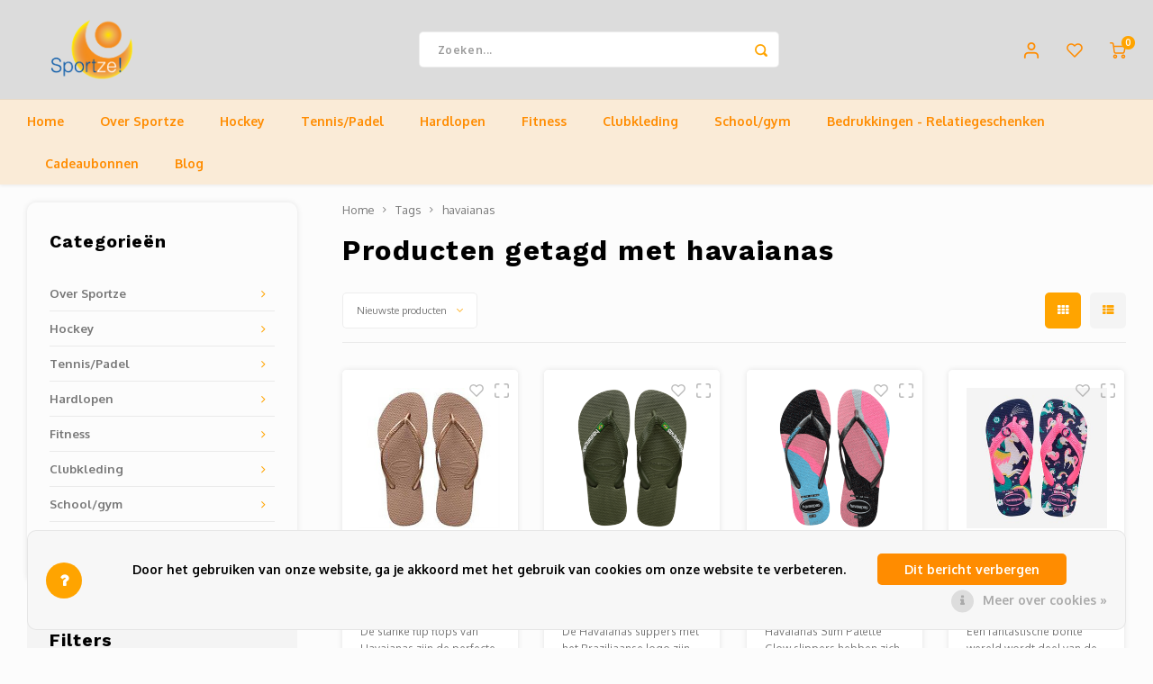

--- FILE ---
content_type: text/html;charset=utf-8
request_url: https://www.sportze.nl/tags/havaianas/
body_size: 23655
content:
<!DOCTYPE html>
<html lang="nl">
	
  <head>
    
        
    <meta charset="utf-8"/>
<!-- [START] 'blocks/head.rain' -->
<!--

  (c) 2008-2026 Lightspeed Netherlands B.V.
  http://www.lightspeedhq.com
  Generated: 17-01-2026 @ 22:43:48

-->
<link rel="canonical" href="https://www.sportze.nl/tags/havaianas/"/>
<link rel="alternate" href="https://www.sportze.nl/index.rss" type="application/rss+xml" title="Nieuwe producten"/>
<link href="https://cdn.webshopapp.com/assets/cookielaw.css?2025-02-20" rel="stylesheet" type="text/css"/>
<meta name="robots" content="noodp,noydir"/>
<meta name="google-site-verification" content="8lBrfOSwcB4bWsDaZCuS1R2-u9GwuYVjgAIFRz2h4OA"/>
<meta property="og:url" content="https://www.sportze.nl/tags/havaianas/?source=facebook"/>
<meta property="og:site_name" content="Sportze"/>
<meta property="og:title" content="havaianas"/>
<meta property="og:description" content="Sportwinkel/webshop gevestigd in Baarn, al uw spullen voor voetbal,tennis, fitness en hockey"/>
<!--[if lt IE 9]>
<script src="https://cdn.webshopapp.com/assets/html5shiv.js?2025-02-20"></script>
<![endif]-->
<!-- [END] 'blocks/head.rain' -->
    <title>havaianas - Sportze</title>
    <meta name="description" content="Sportwinkel/webshop gevestigd in Baarn, al uw spullen voor voetbal,tennis, fitness en hockey" />
    <meta name="keywords" content="havaianas, sport,sportspullen,tennis,voetbal,voetbalschoenen,hockey,hockeyspullen,hockeysticks,fitness,voetbalkleding" />
    <meta http-equiv="X-UA-Compatible" content="IE=edge,chrome=1">
    <meta name="viewport" content="width=device-width, initial-scale=1.0">
    <meta name="apple-mobile-web-app-capable" content="yes">
    <meta name="apple-mobile-web-app-status-bar-style" content="black">
    <meta property="fb:app_id" content="966242223397117"/>
    <meta name="viewport" content="width=device-width, initial-scale=1, maximum-scale=1, user-scalable=0"/>
    <meta name="apple-mobile-web-app-capable" content="yes">
    <meta name="HandheldFriendly" content="true" /> 
		<meta name="apple-mobile-web-app-title" content="Sportze">
  	  
		<link rel="apple-touch-icon-precomposed" href=""/>
  
    <link rel="shortcut icon" href="https://cdn.webshopapp.com/shops/291913/themes/183651/v/2146769/assets/favicon.ico?20250107130606" type="image/x-icon" />
    <link href='//fonts.googleapis.com/css?family=Oxygen:400,300,500,600,700,800,900' rel='stylesheet' type='text/css'>
    <link href='//fonts.googleapis.com/css?family=Work%20Sans:400,300,500,600,700,800,900' rel='stylesheet' type='text/css'>
    <link rel="stylesheet" href="https://cdn.webshopapp.com/shops/291913/themes/183651/assets/bootstrap.css?20260113213030" />
    <link rel="stylesheet" href="https://cdn.webshopapp.com/shops/291913/themes/183651/assets/font-awesome-min.css?20260113213030" />
  	  	<link href="https://cdn.webshopapp.com/shops/291913/themes/183651/assets/gibbon-icons.css?20260113213030" rel="stylesheet">
    <link rel="stylesheet" href="https://cdn.webshopapp.com/shops/291913/themes/183651/assets/owl-carousel-min.css?20260113213030" />  
    <link rel="stylesheet" href="https://cdn.webshopapp.com/shops/291913/themes/183651/assets/semantic.css?20260113213030" />  
    <link rel="stylesheet" href="https://cdn.webshopapp.com/shops/291913/themes/183651/assets/jquery-fancybox-min.css?20260113213030" /> 
    <link rel="stylesheet" href="https://cdn.webshopapp.com/shops/291913/themes/183651/assets/style.css?20260113213030?903" /> 
    <link rel="stylesheet" href="https://cdn.webshopapp.com/shops/291913/themes/183651/assets/settings.css?20260113213030" />  
    <link rel="stylesheet" href="https://cdn.webshopapp.com/assets/gui-2-0.css?2025-02-20" />
    <link rel="stylesheet" href="https://cdn.webshopapp.com/assets/gui-responsive-2-0.css?2025-02-20" />   
  	<link href='https://unpkg.com/boxicons@2.0.9/css/boxicons.min.css' rel='stylesheet'>
    <link rel="stylesheet" href="https://cdn.webshopapp.com/shops/291913/themes/183651/assets/custom.css?20260113213030" />

    <script src="https://cdn.webshopapp.com/assets/jquery-1-9-1.js?2025-02-20"></script>
    <script src="https://cdn.webshopapp.com/assets/jquery-ui-1-10-1.js?2025-02-20"></script>
    
   
    <script src="https://cdn.webshopapp.com/shops/291913/themes/183651/assets/bootstrap.js?20260113213030"></script>
    <script src="https://cdn.webshopapp.com/shops/291913/themes/183651/assets/owl-carousel-min.js?20260113213030"></script>
    <script src="https://cdn.webshopapp.com/shops/291913/themes/183651/assets/semantic.js?20260113213030"></script>
    <script src="https://cdn.webshopapp.com/shops/291913/themes/183651/assets/jquery-fancybox-min.js?20260113213030"></script>
    <script src="https://cdn.webshopapp.com/shops/291913/themes/183651/assets/moment.js?20260113213030"></script>  
    <script src="https://cdn.webshopapp.com/shops/291913/themes/183651/assets/js-cookie.js?20260113213030"></script>
    <script src="https://cdn.webshopapp.com/shops/291913/themes/183651/assets/jquery-countdown-min.js?20260113213030"></script>
  	<script src="https://cdn.webshopapp.com/shops/291913/themes/183651/assets/masonry.js?20260113213030"></script>
    <script src="https://cdn.webshopapp.com/shops/291913/themes/183651/assets/global.js?20260113213030?903"></script>
  	<script src="//cdnjs.cloudflare.com/ajax/libs/jqueryui-touch-punch/0.2.3/jquery.ui.touch-punch.min.js"></script>
    
    <script src="https://cdn.webshopapp.com/shops/291913/themes/183651/assets/jcarousel.js?20260113213030"></script>
    <script src="https://cdn.webshopapp.com/assets/gui.js?2025-02-20"></script>
    <script src="https://cdn.webshopapp.com/assets/gui-responsive-2-0.js?2025-02-20"></script>
    
        
    
    <!--[if lt IE 9]>
    <link rel="stylesheet" href="https://cdn.webshopapp.com/shops/291913/themes/183651/assets/style-ie.css?20260113213030" />
    <![endif]-->
  </head>  <body class=""><script type="application/ld+json">
[
			{
    "@context": "http://schema.org",
    "@type": "BreadcrumbList",
    "itemListElement":
    [
      {
        "@type": "ListItem",
        "position": 1,
        "item": {
        	"@id": "https://www.sportze.nl/",
        	"name": "Home"
        }
      },
    	    	{
    		"@type": "ListItem",
     		"position": 2,
     		"item":	{
      		"@id": "https://www.sportze.nl/tags/",
      		"name": "Tags"
    		}
    	},    	    	{
    		"@type": "ListItem",
     		"position": 3,
     		"item":	{
      		"@id": "https://www.sportze.nl/tags/havaianas/",
      		"name": "havaianas"
    		}
    	}    	    ]
  },
      
        
    {
  "@context": "http://schema.org",
  "@id": "https://www.sportze.nl/#Organization",
  "@type": "Organization",
  "url": "https://www.sportze.nl/", 
  "name": "Sportze",
  "logo": "https://cdn.webshopapp.com/shops/291913/themes/183651/v/2532064/assets/logo.png?20250107130909",
  "telephone": "023 820 05 96",
  "email": ""
    }
  ]
</script><div class="cart-messages hidden"><ul></ul></div><div id="login-popup" class="mobile-popup" data-popup="login"><div class="popup-inner"><div class="title-small title-font">Inloggen</div><form class="formLogin" id="formLogin" action="https://www.sportze.nl/account/loginPost/?return=https%3A%2F%2Fwww.sportze.nl%2Ftags%2Fhavaianas%2F" method="post"><input type="hidden" name="key" value="c957c0a743e9ecf0a1d90707c88192ee" /><input type="hidden" name="type" value="login" /><input type="submit" hidden/><input type="text" name="email" id="formLoginEmail" value="" placeholder="E-mailadres" class="standard-input" /><input type="password" name="password" id="formLoginPassword" value="" placeholder="Wachtwoord" class="standard-input"/><div class="buttons"><a class="btn accent" href="#" onclick="$('#formLogin').submit(); return false;" title="Inloggen">Inloggen</a></div></form><div class="options"><a class="forgot-pw" href="https://www.sportze.nl/account/password/">Wachtwoord vergeten?</a><span class="or">of</span><a class="no-account" href="https://www.sportze.nl/account/register/">Nog geen account? Klik</a></div></div><div class="close-popup"><div class="close-popup-inner"><a href="javascript:;" class="close-mobile-popup" data-fancybox-close>
        Sluiten
      </a></div></div></div><div id="language-currency-popup" class="language-currency-popup mobile-popup"><div class="popup-inner"><div class="language-section"><div class="title-small title-font">Taal</div><div class="options-wrap"><div class="option active"><a href="https://www.sportze.nl/tags/havaianas/"><div class="inner"><div class="icon"><img src="https://cdn.webshopapp.com/shops/291913/themes/183651/assets/flag-nl.svg?20260113213030" alt="flag-Nederlands"></div><div class="text">Nederlands</div></div></a></div></div></div><div class="close-popup"><div class="close-popup-inner"><a href="javascript:;" class="close-mobile-popup" data-fancybox-close>
          Sluiten
        </a></div></div></div></div><div class="mobile-menu mobile-popup" data-popup="menu"><div class="popup-inner"><div class="menu-wrap"><div class="breads">Hoofdmenu</div><div class="title-small title-font">Categorieën</div><div class="menu"><ul><li class=""><a class="normal-link" href="https://www.sportze.nl/over-sportze/">Over Sportze<span class="more-cats"><i class="fa fa-chevron-right"></i></span></a><div class="subs"><div class="breads">Hoofdmenu / over sportze</div><div class="title-small title-font text-center subs-back"><i class="fa fa-chevron-left"></i>Over Sportze</div><ul class=""><li class=""><a class="normal-link" href="https://www.sportze.nl/over-sportze/over-sportze/">Over Sportze</a></li><li class=""><a class="normal-link" href="https://www.sportze.nl/over-sportze/ons-team/">Ons team</a></li><li class=""><a class="normal-link" href="https://www.sportze.nl/over-sportze/bespannen/">Bespannen<span class="more-cats"><i class="fa fa-chevron-right"></i></span></a><div class="subs"><div class="breads">Hoofdmenu / over sportze / over sportze / ons team / bespannen</div><div class="title-small title-font text-center subs-back"><i class="fa fa-chevron-left"></i>Bespannen</div><ul class=""><li class=""><a class="normal-link" href="https://www.sportze.nl/over-sportze/bespannen/maak-een-afspraak/">Maak een afspraak</a></li></ul></div></li><li class=""><a class="normal-link" href="https://www.sportze.nl/over-sportze/bedrukken/">Bedrukken</a></li><li class=""><a class="normal-link" href="https://www.sportze.nl/over-sportze/hockeystick-maat/">Hockeystick Maat</a></li></ul></div></li><li class=""><a class="normal-link" href="https://www.sportze.nl/hockey/">Hockey<span class="more-cats"><i class="fa fa-chevron-right"></i></span></a><div class="subs"><div class="breads">Hoofdmenu / hockey</div><div class="title-small title-font text-center subs-back"><i class="fa fa-chevron-left"></i>Hockey</div><ul class=""><li class=""><a class="normal-link" href="https://www.sportze.nl/hockey/hockeysticks/">Hockeysticks<span class="more-cats"><i class="fa fa-chevron-right"></i></span></a><div class="subs"><div class="breads">Hoofdmenu / hockey / hockeysticks</div><div class="title-small title-font text-center subs-back"><i class="fa fa-chevron-left"></i>Hockeysticks</div><ul class=""><li class=""><a class="normal-link" href="https://www.sportze.nl/hockey/hockeysticks/hockeysticks-veld/">Hockeysticks Veld</a></li><li class=""><a class="normal-link" href="https://www.sportze.nl/hockey/hockeysticks/hockeysticks-zaal/">Hockeysticks Zaal</a></li></ul></div></li><li class=""><a class="normal-link" href="https://www.sportze.nl/hockey/bescherming/">Bescherming<span class="more-cats"><i class="fa fa-chevron-right"></i></span></a><div class="subs"><div class="breads">Hoofdmenu / hockey / hockeysticks / bescherming</div><div class="title-small title-font text-center subs-back"><i class="fa fa-chevron-left"></i>Bescherming</div><ul class=""><li class=""><a class="normal-link" href="https://www.sportze.nl/hockey/bescherming/gebitsbescherming/">Gebitsbescherming</a></li><li class=""><a class="normal-link" href="https://www.sportze.nl/hockey/bescherming/scheenbescherming/">Scheenbescherming</a></li><li class=""><a class="normal-link" href="https://www.sportze.nl/hockey/bescherming/handbescherming/">Handbescherming</a></li><li class=""><a class="normal-link" href="https://www.sportze.nl/hockey/bescherming/overige-bescherming/">Overige Bescherming</a></li></ul></div></li><li class=""><a class="normal-link" href="https://www.sportze.nl/hockey/hockeyschoenen/">Hockeyschoenen<span class="more-cats"><i class="fa fa-chevron-right"></i></span></a><div class="subs"><div class="breads">Hoofdmenu / hockey / hockeysticks / bescherming / hockeyschoenen</div><div class="title-small title-font text-center subs-back"><i class="fa fa-chevron-left"></i>Hockeyschoenen</div><ul class=""><li class=""><a class="normal-link" href="https://www.sportze.nl/hockey/hockeyschoenen/hockeyschoenen-jongens/">Hockeyschoenen Jongens</a></li><li class=""><a class="normal-link" href="https://www.sportze.nl/hockey/hockeyschoenen/hockeyschoenen-meiden/">Hockeyschoenen Meiden</a></li><li class=""><a class="normal-link" href="https://www.sportze.nl/hockey/hockeyschoenen/hockeyschoenen-dames/">Hockeyschoenen Dames</a></li><li class=""><a class="normal-link" href="https://www.sportze.nl/hockey/hockeyschoenen/hockeyschoenen-heren/">Hockeyschoenen Heren</a></li><li class=""><a class="normal-link" href="https://www.sportze.nl/hockey/hockeyschoenen/hockeyschoenen-zaal/">Hockeyschoenen Zaal</a></li></ul></div></li><li class=""><a class="normal-link" href="https://www.sportze.nl/hockey/hockeykleding/">Hockeykleding<span class="more-cats"><i class="fa fa-chevron-right"></i></span></a><div class="subs"><div class="breads">Hoofdmenu / hockey / hockeysticks / bescherming / hockeyschoenen / hockeykleding</div><div class="title-small title-font text-center subs-back"><i class="fa fa-chevron-left"></i>Hockeykleding</div><ul class=""><li class=""><a class="normal-link" href="https://www.sportze.nl/hockey/hockeykleding/hockeykleding-heren/">Hockeykleding Heren</a></li><li class=""><a class="normal-link" href="https://www.sportze.nl/hockey/hockeykleding/hockeykleding-dames/">Hockeykleding Dames</a></li><li class=""><a class="normal-link" href="https://www.sportze.nl/hockey/hockeykleding/hockeykleding-jongens/">Hockeykleding Jongens</a></li><li class=""><a class="normal-link" href="https://www.sportze.nl/hockey/hockeykleding/hockeykleding-meiden/">Hockeykleding Meiden</a></li></ul></div></li><li class=""><a class="normal-link" href="https://www.sportze.nl/hockey/hardwaren/">Hardwaren<span class="more-cats"><i class="fa fa-chevron-right"></i></span></a><div class="subs"><div class="breads">Hoofdmenu / hockey / hockeysticks / bescherming / hockeyschoenen / hockeykleding / hardwaren</div><div class="title-small title-font text-center subs-back"><i class="fa fa-chevron-left"></i>Hardwaren</div><ul class=""><li class=""><a class="normal-link" href="https://www.sportze.nl/hockey/hardwaren/hockeyballen/">Hockeyballen</a></li><li class=""><a class="normal-link" href="https://www.sportze.nl/hockey/hardwaren/hockeytassen/">Hockeytassen</a></li><li class=""><a class="normal-link" href="https://www.sportze.nl/hockey/hardwaren/overige-hardwaren/">Overige Hardwaren</a></li><li class=""><a class="normal-link" href="https://www.sportze.nl/hockey/hardwaren/hockeykousen/">Hockeykousen</a></li></ul></div></li></ul></div></li><li class=""><a class="normal-link" href="https://www.sportze.nl/tennis-padel/">Tennis/Padel<span class="more-cats"><i class="fa fa-chevron-right"></i></span></a><div class="subs"><div class="breads">Hoofdmenu / tennis/padel</div><div class="title-small title-font text-center subs-back"><i class="fa fa-chevron-left"></i>Tennis/Padel</div><ul class=""><li class=""><a class="normal-link" href="https://www.sportze.nl/tennis-padel/hardwaren/">Hardwaren<span class="more-cats"><i class="fa fa-chevron-right"></i></span></a><div class="subs"><div class="breads">Hoofdmenu / tennis/padel / hardwaren</div><div class="title-small title-font text-center subs-back"><i class="fa fa-chevron-left"></i>Hardwaren</div><ul class=""><li class=""><a class="normal-link" href="https://www.sportze.nl/tennis-padel/hardwaren/tennisballen/">Tennisballen</a></li><li class=""><a class="normal-link" href="https://www.sportze.nl/tennis-padel/hardwaren/tennistassen/">Tennistassen</a></li><li class=""><a class="normal-link" href="https://www.sportze.nl/tennis-padel/hardwaren/grips/">Grips</a></li><li class=""><a class="normal-link" href="https://www.sportze.nl/tennis-padel/hardwaren/overige-hardwaren/">Overige Hardwaren</a></li><li class=""><a class="normal-link" href="https://www.sportze.nl/tennis-padel/hardwaren/padelballen/">Padelballen</a></li></ul></div></li><li class=""><a class="normal-link" href="https://www.sportze.nl/tennis-padel/tennis-padelkleding/">Tennis/padelkleding<span class="more-cats"><i class="fa fa-chevron-right"></i></span></a><div class="subs"><div class="breads">Hoofdmenu / tennis/padel / hardwaren / tennis/padelkleding</div><div class="title-small title-font text-center subs-back"><i class="fa fa-chevron-left"></i>Tennis/padelkleding</div><ul class=""><li class=""><a class="normal-link" href="https://www.sportze.nl/tennis-padel/tennis-padelkleding/tenniskleding-jongens/">Tenniskleding Jongens</a></li><li class=""><a class="normal-link" href="https://www.sportze.nl/tennis-padel/tennis-padelkleding/tenniskleding-meiden/">Tenniskleding Meiden</a></li><li class=""><a class="normal-link" href="https://www.sportze.nl/tennis-padel/tennis-padelkleding/tenniskleding-heren/">Tenniskleding Heren</a></li><li class=""><a class="normal-link" href="https://www.sportze.nl/tennis-padel/tennis-padelkleding/tenniskleding-dames/">Tenniskleding Dames</a></li></ul></div></li><li class=""><a class="normal-link" href="https://www.sportze.nl/tennis-padel/tennisschoenen/">Tennisschoenen<span class="more-cats"><i class="fa fa-chevron-right"></i></span></a><div class="subs"><div class="breads">Hoofdmenu / tennis/padel / hardwaren / tennis/padelkleding / tennisschoenen</div><div class="title-small title-font text-center subs-back"><i class="fa fa-chevron-left"></i>Tennisschoenen</div><ul class=""><li class=""><a class="normal-link" href="https://www.sportze.nl/tennis-padel/tennisschoenen/tennisschoenen-dames/">Tennisschoenen Dames</a></li><li class=""><a class="normal-link" href="https://www.sportze.nl/tennis-padel/tennisschoenen/tennisschoenen-heren/">Tennisschoenen Heren</a></li><li class=""><a class="normal-link" href="https://www.sportze.nl/tennis-padel/tennisschoenen/tennisschoenen-jongens/">Tennisschoenen Jongens</a></li><li class=""><a class="normal-link" href="https://www.sportze.nl/tennis-padel/tennisschoenen/tennisschoenen-meiden/">Tennisschoenen Meiden</a></li><li class=""><a class="normal-link" href="https://www.sportze.nl/tennis-padel/tennisschoenen/tennisschoenen-zaal/">Tennisschoenen Zaal</a></li></ul></div></li><li class=""><a class="normal-link" href="https://www.sportze.nl/tennis-padel/tennisrackets/">Tennisrackets<span class="more-cats"><i class="fa fa-chevron-right"></i></span></a><div class="subs"><div class="breads">Hoofdmenu / tennis/padel / hardwaren / tennis/padelkleding / tennisschoenen / tennisrackets</div><div class="title-small title-font text-center subs-back"><i class="fa fa-chevron-left"></i>Tennisrackets</div><ul class=""><li class=""><a class="normal-link" href="https://www.sportze.nl/tennis-padel/tennisrackets/tennisrackets-junior/">Tennisrackets Junior</a></li><li class=""><a class="normal-link" href="https://www.sportze.nl/tennis-padel/tennisrackets/tennisrackets-senior/">Tennisrackets Senior</a></li></ul></div></li><li class=""><a class="normal-link" href="https://www.sportze.nl/tennis-padel/padel/">Padel<span class="more-cats"><i class="fa fa-chevron-right"></i></span></a><div class="subs"><div class="breads">Hoofdmenu / tennis/padel / hardwaren / tennis/padelkleding / tennisschoenen / tennisrackets / padel</div><div class="title-small title-font text-center subs-back"><i class="fa fa-chevron-left"></i>Padel</div><ul class=""><li class=""><a class="normal-link" href="https://www.sportze.nl/tennis-padel/padel/padelschoenen/">Padelschoenen</a></li><li class=""><a class="normal-link" href="https://www.sportze.nl/tennis-padel/padel/padelrackets/">Padelrackets</a></li><li class=""><a class="normal-link" href="https://www.sportze.nl/tennis-padel/padel/hardwaren/">Hardwaren</a></li></ul></div></li></ul></div></li><li class=""><a class="normal-link" href="https://www.sportze.nl/hardlopen/">Hardlopen<span class="more-cats"><i class="fa fa-chevron-right"></i></span></a><div class="subs"><div class="breads">Hoofdmenu / hardlopen</div><div class="title-small title-font text-center subs-back"><i class="fa fa-chevron-left"></i>Hardlopen</div><ul class=""><li class=""><a class="normal-link" href="https://www.sportze.nl/hardlopen/hardloopschoenen/">Hardloopschoenen<span class="more-cats"><i class="fa fa-chevron-right"></i></span></a><div class="subs"><div class="breads">Hoofdmenu / hardlopen / hardloopschoenen</div><div class="title-small title-font text-center subs-back"><i class="fa fa-chevron-left"></i>Hardloopschoenen</div><ul class=""><li class=""><a class="normal-link" href="https://www.sportze.nl/hardlopen/hardloopschoenen/hardloopschoenen-heren/">Hardloopschoenen Heren</a></li><li class=""><a class="normal-link" href="https://www.sportze.nl/hardlopen/hardloopschoenen/hardloopschoenen-dames/">Hardloopschoenen Dames</a></li><li class=""><a class="normal-link" href="https://www.sportze.nl/hardlopen/hardloopschoenen/hardloopschoenen-jongens/">Hardloopschoenen Jongens</a></li><li class=""><a class="normal-link" href="https://www.sportze.nl/hardlopen/hardloopschoenen/hardloopschoenen-meiden/">Hardloopschoenen Meiden</a></li></ul></div></li><li class=""><a class="normal-link" href="https://www.sportze.nl/hardlopen/runningkleding/">Runningkleding<span class="more-cats"><i class="fa fa-chevron-right"></i></span></a><div class="subs"><div class="breads">Hoofdmenu / hardlopen / hardloopschoenen / runningkleding</div><div class="title-small title-font text-center subs-back"><i class="fa fa-chevron-left"></i>Runningkleding</div><ul class=""><li class=""><a class="normal-link" href="https://www.sportze.nl/hardlopen/runningkleding/runningkleding-heren/">Runningkleding Heren</a></li><li class=""><a class="normal-link" href="https://www.sportze.nl/hardlopen/runningkleding/runningkleding-dames/">Runningkleding Dames</a></li><li class=""><a class="normal-link" href="https://www.sportze.nl/hardlopen/runningkleding/runningkleding-jongens/">Runningkleding Jongens</a></li><li class=""><a class="normal-link" href="https://www.sportze.nl/hardlopen/runningkleding/runningkleding-meiden/">Runningkleding Meiden</a></li></ul></div></li><li class=""><a class="normal-link" href="https://www.sportze.nl/hardlopen/hardwaren/">Hardwaren</a></li></ul></div></li><li class=""><a class="normal-link" href="https://www.sportze.nl/fitness/">Fitness<span class="more-cats"><i class="fa fa-chevron-right"></i></span></a><div class="subs"><div class="breads">Hoofdmenu / fitness</div><div class="title-small title-font text-center subs-back"><i class="fa fa-chevron-left"></i>Fitness</div><ul class=""><li class=""><a class="normal-link" href="https://www.sportze.nl/fitness/fitnesskleding/">Fitnesskleding<span class="more-cats"><i class="fa fa-chevron-right"></i></span></a><div class="subs"><div class="breads">Hoofdmenu / fitness / fitnesskleding</div><div class="title-small title-font text-center subs-back"><i class="fa fa-chevron-left"></i>Fitnesskleding</div><ul class=""><li class=""><a class="normal-link" href="https://www.sportze.nl/fitness/fitnesskleding/fitnesskleding-heren/">Fitnesskleding Heren</a></li><li class=""><a class="normal-link" href="https://www.sportze.nl/fitness/fitnesskleding/fitnesskleding-dames/">Fitnesskleding Dames</a></li></ul></div></li><li class=""><a class="normal-link" href="https://www.sportze.nl/fitness/fitnessschoenen/">Fitnessschoenen<span class="more-cats"><i class="fa fa-chevron-right"></i></span></a><div class="subs"><div class="breads">Hoofdmenu / fitness / fitnesskleding / fitnessschoenen</div><div class="title-small title-font text-center subs-back"><i class="fa fa-chevron-left"></i>Fitnessschoenen</div><ul class=""><li class=""><a class="normal-link" href="https://www.sportze.nl/fitness/fitnessschoenen/fitnessschoenen-heren/">Fitnessschoenen Heren</a></li><li class=""><a class="normal-link" href="https://www.sportze.nl/fitness/fitnessschoenen/fitnessschoenen-dames/">Fitnessschoenen Dames</a></li></ul></div></li><li class=""><a class="normal-link" href="https://www.sportze.nl/fitness/hardwaren/">Hardwaren</a></li></ul></div></li><li class=""><a class="normal-link" href="https://www.sportze.nl/clubkleding/">Clubkleding<span class="more-cats"><i class="fa fa-chevron-right"></i></span></a><div class="subs"><div class="breads">Hoofdmenu / clubkleding</div><div class="title-small title-font text-center subs-back"><i class="fa fa-chevron-left"></i>Clubkleding</div><ul class=""><li class=""><a class="normal-link" href="https://www.sportze.nl/clubkleding/scouting-merhula/">Scouting Merhula</a></li><li class=""><a class="normal-link" href="https://www.sportze.nl/clubkleding/clubkleding-sv-baarn/">Clubkleding SV Baarn</a></li><li class=""><a class="normal-link" href="https://www.sportze.nl/clubkleding/clubkleding-bmhv/">Clubkleding BMHV</a></li><li class=""><a class="normal-link" href="https://www.sportze.nl/clubkleding/clubkleding-bltc/">Clubkleding BLTC</a></li><li class=""><a class="normal-link" href="https://www.sportze.nl/clubkleding/clubkleding-touche-86/">Clubkleding Touche &#039;86</a></li><li class=""><a class="normal-link" href="https://www.sportze.nl/clubkleding/clubkleding-bc-inside/">Clubkleding BC Inside</a></li><li class=""><a class="normal-link" href="https://www.sportze.nl/clubkleding/clubkleding-nieuw-baarnse-school/">Clubkleding Nieuw Baarnse School</a></li><li class=""><a class="normal-link" href="https://www.sportze.nl/clubkleding/clubkleding-vita2000/">Clubkleding VITA2000</a></li><li class=""><a class="normal-link" href="https://www.sportze.nl/clubkleding/clubkleding-de-blauwe-reiger/">Clubkleding De Blauwe Reiger</a></li><li class=""><a class="normal-link" href="https://www.sportze.nl/clubkleding/dansschool-m-beat/">Dansschool M-Beat</a></li><li class=""><a class="normal-link" href="https://www.sportze.nl/clubkleding/tennisschool-utrecht/">Tennisschool Utrecht</a></li><li class=""><a class="normal-link" href="https://www.sportze.nl/clubkleding/mkwj-waterscouting/">MKWJ Waterscouting</a></li><li class=""><a class="normal-link" href="https://www.sportze.nl/clubkleding/dansstudio-motion/">Dansstudio Motion</a></li></ul></div></li><li class=""><a class="normal-link" href="https://www.sportze.nl/school-gym/">School/gym<span class="more-cats"><i class="fa fa-chevron-right"></i></span></a><div class="subs"><div class="breads">Hoofdmenu / school/gym</div><div class="title-small title-font text-center subs-back"><i class="fa fa-chevron-left"></i>School/gym</div><ul class=""><li class=""><a class="normal-link" href="https://www.sportze.nl/school-gym/gymschoenen/">Gymschoenen<span class="more-cats"><i class="fa fa-chevron-right"></i></span></a><div class="subs"><div class="breads">Hoofdmenu / school/gym / gymschoenen</div><div class="title-small title-font text-center subs-back"><i class="fa fa-chevron-left"></i>Gymschoenen</div><ul class=""><li class=""><a class="normal-link" href="https://www.sportze.nl/school-gym/gymschoenen/jongens/">Jongens</a></li><li class=""><a class="normal-link" href="https://www.sportze.nl/school-gym/gymschoenen/meiden/">Meiden</a></li></ul></div></li><li class=""><a class="normal-link" href="https://www.sportze.nl/school-gym/gymkleding/">Gymkleding<span class="more-cats"><i class="fa fa-chevron-right"></i></span></a><div class="subs"><div class="breads">Hoofdmenu / school/gym / gymschoenen / gymkleding</div><div class="title-small title-font text-center subs-back"><i class="fa fa-chevron-left"></i>Gymkleding</div><ul class=""><li class=""><a class="normal-link" href="https://www.sportze.nl/school-gym/gymkleding/jongens/">Jongens</a></li><li class=""><a class="normal-link" href="https://www.sportze.nl/school-gym/gymkleding/meiden/">Meiden</a></li></ul></div></li><li class=""><a class="normal-link" href="https://www.sportze.nl/school-gym/gymtassen/">Gymtassen<span class="more-cats"><i class="fa fa-chevron-right"></i></span></a><div class="subs"><div class="breads">Hoofdmenu / school/gym / gymschoenen / gymkleding / gymtassen</div><div class="title-small title-font text-center subs-back"><i class="fa fa-chevron-left"></i>Gymtassen</div><ul class=""><li class=""><a class="normal-link" href="https://www.sportze.nl/school-gym/gymtassen/overige/">Overige</a></li></ul></div></li></ul></div></li><li class=""><a class="normal-link" href="https://www.sportze.nl/bedrukkingen-relatiegeschenken/">Bedrukkingen - Relatiegeschenken</a></li><li class="item"><a href="https://www.sportze.nl/buy-gift-card/" title="Cadeaubonnen">Cadeaubonnen</a></li><li class=""><a href="https://www.sportze.nl/blogs/sportze-blogs/">Blog</a></li></ul><ul><li class="highlight hidden-sm"><a class="open-mobile-slide" data-popup="login" href="javascript:;">Inloggen</a></li></ul></div></div></div><div class="close-popup dark"><div class="close-popup-inner"><a href="javascript:;" class="close-mobile-popup" data-fancybox-close>
        Sluiten
      </a></div></div></div><header id="header" class="with-large-logo"><div class="main-header"><div class="container"><div class="inner"><div class="logo large-logo align-middle"><a href="https://www.sportze.nl/"><img src="https://cdn.webshopapp.com/shops/291913/files/422305078/logo-sportze.svg" alt="Sportze"></a></div><div class="vertical-menu-wrap hidden-xs hidden-md hidden-lg"><div class="btn-wrap"><a class="btn accent vertical-menu-btn open-mobile-slide" data-popup="menu" data-main-link href="javascript:;">Categorieën<i class="fa fa-angle-down"></i></a></div></div><div class="vertical-menu-wrap hidden-xs hidden-sm visible-sm hidden-md hidden-lg "><div class="btn-wrap"><a class="btn accent vertical-menu-btn open-vertical-menu">Categorieën<i class="fa fa-angle-down"></i></a><div class="vertical-menu"><ul><li class=""><a class="" href="https://www.sportze.nl/over-sportze/"><div class="category-wrap"><img src="//placehold.jp/50x50.png">
                                            Over Sportze
                    </div><i class="fa fa-chevron-right arrow-right"></i></a><div class="subs"><ul><li class="subs-title"><a class="" href="https://www.sportze.nl/over-sportze/">Over Sportze</a></li><li class=""><a class="" href="https://www.sportze.nl/over-sportze/over-sportze/"><div>
                            Over Sportze
                          </div></a></li><li class=""><a class="" href="https://www.sportze.nl/over-sportze/ons-team/"><div>
                            Ons team
                          </div></a></li><li class=""><a class="" href="https://www.sportze.nl/over-sportze/bespannen/"><div>
                            Bespannen
                          </div><i class="fa fa-chevron-right arrow-right"></i></a><div class="subs"><ul><li class="subs-title"><a class="" href="https://www.sportze.nl/over-sportze/bespannen/">Bespannen</a></li><li class=""><a class="" href="https://www.sportze.nl/over-sportze/bespannen/maak-een-afspraak/"><div>
                                  Maak een afspraak
                                </div></a></li></ul></div></li><li class=""><a class="" href="https://www.sportze.nl/over-sportze/bedrukken/"><div>
                            Bedrukken
                          </div></a></li><li class=""><a class="" href="https://www.sportze.nl/over-sportze/hockeystick-maat/"><div>
                            Hockeystick Maat
                          </div></a></li></ul></div></li><li class=""><a class="" href="https://www.sportze.nl/hockey/"><div class="category-wrap"><img src="https://cdn.webshopapp.com/shops/291913/files/308395544/100x100x1/hockey.jpg" alt="Hockey">
                                            Hockey
                    </div><i class="fa fa-chevron-right arrow-right"></i></a><div class="subs"><ul><li class="subs-title"><a class="" href="https://www.sportze.nl/hockey/">Hockey</a></li><li class=""><a class="" href="https://www.sportze.nl/hockey/hockeysticks/"><div>
                            Hockeysticks
                          </div><i class="fa fa-chevron-right arrow-right"></i></a><div class="subs"><ul><li class="subs-title"><a class="" href="https://www.sportze.nl/hockey/hockeysticks/">Hockeysticks</a></li><li class=""><a class="" href="https://www.sportze.nl/hockey/hockeysticks/hockeysticks-veld/"><div>
                                  Hockeysticks Veld
                                </div><i class="fa fa-chevron-right arrow-right"></i></a></li><li class=""><a class="" href="https://www.sportze.nl/hockey/hockeysticks/hockeysticks-zaal/"><div>
                                  Hockeysticks Zaal
                                </div><i class="fa fa-chevron-right arrow-right"></i></a></li></ul></div></li><li class=""><a class="" href="https://www.sportze.nl/hockey/bescherming/"><div>
                            Bescherming
                          </div><i class="fa fa-chevron-right arrow-right"></i></a><div class="subs"><ul><li class="subs-title"><a class="" href="https://www.sportze.nl/hockey/bescherming/">Bescherming</a></li><li class=""><a class="" href="https://www.sportze.nl/hockey/bescherming/gebitsbescherming/"><div>
                                  Gebitsbescherming
                                </div></a></li><li class=""><a class="" href="https://www.sportze.nl/hockey/bescherming/scheenbescherming/"><div>
                                  Scheenbescherming
                                </div></a></li><li class=""><a class="" href="https://www.sportze.nl/hockey/bescherming/handbescherming/"><div>
                                  Handbescherming
                                </div></a></li><li class=""><a class="" href="https://www.sportze.nl/hockey/bescherming/overige-bescherming/"><div>
                                  Overige Bescherming
                                </div></a></li></ul></div></li><li class=""><a class="" href="https://www.sportze.nl/hockey/hockeyschoenen/"><div>
                            Hockeyschoenen
                          </div><i class="fa fa-chevron-right arrow-right"></i></a><div class="subs"><ul><li class="subs-title"><a class="" href="https://www.sportze.nl/hockey/hockeyschoenen/">Hockeyschoenen</a></li><li class=""><a class="" href="https://www.sportze.nl/hockey/hockeyschoenen/hockeyschoenen-jongens/"><div>
                                  Hockeyschoenen Jongens
                                </div></a></li><li class=""><a class="" href="https://www.sportze.nl/hockey/hockeyschoenen/hockeyschoenen-meiden/"><div>
                                  Hockeyschoenen Meiden
                                </div></a></li><li class=""><a class="" href="https://www.sportze.nl/hockey/hockeyschoenen/hockeyschoenen-dames/"><div>
                                  Hockeyschoenen Dames
                                </div></a></li><li class=""><a class="" href="https://www.sportze.nl/hockey/hockeyschoenen/hockeyschoenen-heren/"><div>
                                  Hockeyschoenen Heren
                                </div></a></li><li class=""><a class="" href="https://www.sportze.nl/hockey/hockeyschoenen/hockeyschoenen-zaal/"><div>
                                  Hockeyschoenen Zaal
                                </div></a></li></ul></div></li><li class=""><a class="" href="https://www.sportze.nl/hockey/hockeykleding/"><div>
                            Hockeykleding
                          </div><i class="fa fa-chevron-right arrow-right"></i></a><div class="subs"><ul><li class="subs-title"><a class="" href="https://www.sportze.nl/hockey/hockeykleding/">Hockeykleding</a></li><li class=""><a class="" href="https://www.sportze.nl/hockey/hockeykleding/hockeykleding-heren/"><div>
                                  Hockeykleding Heren
                                </div></a></li><li class=""><a class="" href="https://www.sportze.nl/hockey/hockeykleding/hockeykleding-dames/"><div>
                                  Hockeykleding Dames
                                </div></a></li><li class=""><a class="" href="https://www.sportze.nl/hockey/hockeykleding/hockeykleding-jongens/"><div>
                                  Hockeykleding Jongens
                                </div></a></li><li class=""><a class="" href="https://www.sportze.nl/hockey/hockeykleding/hockeykleding-meiden/"><div>
                                  Hockeykleding Meiden
                                </div></a></li></ul></div></li><li class=""><a class="" href="https://www.sportze.nl/hockey/hardwaren/"><div>
                            Hardwaren
                          </div><i class="fa fa-chevron-right arrow-right"></i></a><div class="subs"><ul><li class="subs-title"><a class="" href="https://www.sportze.nl/hockey/hardwaren/">Hardwaren</a></li><li class=""><a class="" href="https://www.sportze.nl/hockey/hardwaren/hockeyballen/"><div>
                                  Hockeyballen
                                </div></a></li><li class=""><a class="" href="https://www.sportze.nl/hockey/hardwaren/hockeytassen/"><div>
                                  Hockeytassen
                                </div></a></li><li class=""><a class="" href="https://www.sportze.nl/hockey/hardwaren/overige-hardwaren/"><div>
                                  Overige Hardwaren
                                </div></a></li><li class=""><a class="" href="https://www.sportze.nl/hockey/hardwaren/hockeykousen/"><div>
                                  Hockeykousen
                                </div></a></li></ul></div></li></ul></div></li><li class=""><a class="" href="https://www.sportze.nl/tennis-padel/"><div class="category-wrap"><img src="//placehold.jp/50x50.png">
                                            Tennis/Padel
                    </div><i class="fa fa-chevron-right arrow-right"></i></a><div class="subs"><ul><li class="subs-title"><a class="" href="https://www.sportze.nl/tennis-padel/">Tennis/Padel</a></li><li class=""><a class="" href="https://www.sportze.nl/tennis-padel/hardwaren/"><div>
                            Hardwaren
                          </div><i class="fa fa-chevron-right arrow-right"></i></a><div class="subs"><ul><li class="subs-title"><a class="" href="https://www.sportze.nl/tennis-padel/hardwaren/">Hardwaren</a></li><li class=""><a class="" href="https://www.sportze.nl/tennis-padel/hardwaren/tennisballen/"><div>
                                  Tennisballen
                                </div></a></li><li class=""><a class="" href="https://www.sportze.nl/tennis-padel/hardwaren/tennistassen/"><div>
                                  Tennistassen
                                </div></a></li><li class=""><a class="" href="https://www.sportze.nl/tennis-padel/hardwaren/grips/"><div>
                                  Grips
                                </div></a></li><li class=""><a class="" href="https://www.sportze.nl/tennis-padel/hardwaren/overige-hardwaren/"><div>
                                  Overige Hardwaren
                                </div></a></li><li class=""><a class="" href="https://www.sportze.nl/tennis-padel/hardwaren/padelballen/"><div>
                                  Padelballen
                                </div></a></li></ul></div></li><li class=""><a class="" href="https://www.sportze.nl/tennis-padel/tennis-padelkleding/"><div>
                            Tennis/padelkleding
                          </div><i class="fa fa-chevron-right arrow-right"></i></a><div class="subs"><ul><li class="subs-title"><a class="" href="https://www.sportze.nl/tennis-padel/tennis-padelkleding/">Tennis/padelkleding</a></li><li class=""><a class="" href="https://www.sportze.nl/tennis-padel/tennis-padelkleding/tenniskleding-jongens/"><div>
                                  Tenniskleding Jongens
                                </div></a></li><li class=""><a class="" href="https://www.sportze.nl/tennis-padel/tennis-padelkleding/tenniskleding-meiden/"><div>
                                  Tenniskleding Meiden
                                </div></a></li><li class=""><a class="" href="https://www.sportze.nl/tennis-padel/tennis-padelkleding/tenniskleding-heren/"><div>
                                  Tenniskleding Heren
                                </div></a></li><li class=""><a class="" href="https://www.sportze.nl/tennis-padel/tennis-padelkleding/tenniskleding-dames/"><div>
                                  Tenniskleding Dames
                                </div></a></li></ul></div></li><li class=""><a class="" href="https://www.sportze.nl/tennis-padel/tennisschoenen/"><div>
                            Tennisschoenen
                          </div><i class="fa fa-chevron-right arrow-right"></i></a><div class="subs"><ul><li class="subs-title"><a class="" href="https://www.sportze.nl/tennis-padel/tennisschoenen/">Tennisschoenen</a></li><li class=""><a class="" href="https://www.sportze.nl/tennis-padel/tennisschoenen/tennisschoenen-dames/"><div>
                                  Tennisschoenen Dames
                                </div></a></li><li class=""><a class="" href="https://www.sportze.nl/tennis-padel/tennisschoenen/tennisschoenen-heren/"><div>
                                  Tennisschoenen Heren
                                </div></a></li><li class=""><a class="" href="https://www.sportze.nl/tennis-padel/tennisschoenen/tennisschoenen-jongens/"><div>
                                  Tennisschoenen Jongens
                                </div></a></li><li class=""><a class="" href="https://www.sportze.nl/tennis-padel/tennisschoenen/tennisschoenen-meiden/"><div>
                                  Tennisschoenen Meiden
                                </div></a></li><li class=""><a class="" href="https://www.sportze.nl/tennis-padel/tennisschoenen/tennisschoenen-zaal/"><div>
                                  Tennisschoenen Zaal
                                </div></a></li></ul></div></li><li class=""><a class="" href="https://www.sportze.nl/tennis-padel/tennisrackets/"><div>
                            Tennisrackets
                          </div><i class="fa fa-chevron-right arrow-right"></i></a><div class="subs"><ul><li class="subs-title"><a class="" href="https://www.sportze.nl/tennis-padel/tennisrackets/">Tennisrackets</a></li><li class=""><a class="" href="https://www.sportze.nl/tennis-padel/tennisrackets/tennisrackets-junior/"><div>
                                  Tennisrackets Junior
                                </div></a></li><li class=""><a class="" href="https://www.sportze.nl/tennis-padel/tennisrackets/tennisrackets-senior/"><div>
                                  Tennisrackets Senior
                                </div></a></li></ul></div></li><li class=""><a class="" href="https://www.sportze.nl/tennis-padel/padel/"><div>
                            Padel
                          </div><i class="fa fa-chevron-right arrow-right"></i></a><div class="subs"><ul><li class="subs-title"><a class="" href="https://www.sportze.nl/tennis-padel/padel/">Padel</a></li><li class=""><a class="" href="https://www.sportze.nl/tennis-padel/padel/padelschoenen/"><div>
                                  Padelschoenen
                                </div><i class="fa fa-chevron-right arrow-right"></i></a></li><li class=""><a class="" href="https://www.sportze.nl/tennis-padel/padel/padelrackets/"><div>
                                  Padelrackets
                                </div><i class="fa fa-chevron-right arrow-right"></i></a></li><li class=""><a class="" href="https://www.sportze.nl/tennis-padel/padel/hardwaren/"><div>
                                  Hardwaren
                                </div></a></li></ul></div></li></ul></div></li><li class=""><a class="" href="https://www.sportze.nl/hardlopen/"><div class="category-wrap"><img src="//placehold.jp/50x50.png">
                                            Hardlopen
                    </div><i class="fa fa-chevron-right arrow-right"></i></a><div class="subs"><ul><li class="subs-title"><a class="" href="https://www.sportze.nl/hardlopen/">Hardlopen</a></li><li class=""><a class="" href="https://www.sportze.nl/hardlopen/hardloopschoenen/"><div>
                            Hardloopschoenen
                          </div><i class="fa fa-chevron-right arrow-right"></i></a><div class="subs"><ul><li class="subs-title"><a class="" href="https://www.sportze.nl/hardlopen/hardloopschoenen/">Hardloopschoenen</a></li><li class=""><a class="" href="https://www.sportze.nl/hardlopen/hardloopschoenen/hardloopschoenen-heren/"><div>
                                  Hardloopschoenen Heren
                                </div></a></li><li class=""><a class="" href="https://www.sportze.nl/hardlopen/hardloopschoenen/hardloopschoenen-dames/"><div>
                                  Hardloopschoenen Dames
                                </div></a></li><li class=""><a class="" href="https://www.sportze.nl/hardlopen/hardloopschoenen/hardloopschoenen-jongens/"><div>
                                  Hardloopschoenen Jongens
                                </div></a></li><li class=""><a class="" href="https://www.sportze.nl/hardlopen/hardloopschoenen/hardloopschoenen-meiden/"><div>
                                  Hardloopschoenen Meiden
                                </div></a></li></ul></div></li><li class=""><a class="" href="https://www.sportze.nl/hardlopen/runningkleding/"><div>
                            Runningkleding
                          </div><i class="fa fa-chevron-right arrow-right"></i></a><div class="subs"><ul><li class="subs-title"><a class="" href="https://www.sportze.nl/hardlopen/runningkleding/">Runningkleding</a></li><li class=""><a class="" href="https://www.sportze.nl/hardlopen/runningkleding/runningkleding-heren/"><div>
                                  Runningkleding Heren
                                </div></a></li><li class=""><a class="" href="https://www.sportze.nl/hardlopen/runningkleding/runningkleding-dames/"><div>
                                  Runningkleding Dames
                                </div></a></li><li class=""><a class="" href="https://www.sportze.nl/hardlopen/runningkleding/runningkleding-jongens/"><div>
                                  Runningkleding Jongens
                                </div></a></li><li class=""><a class="" href="https://www.sportze.nl/hardlopen/runningkleding/runningkleding-meiden/"><div>
                                  Runningkleding Meiden
                                </div></a></li></ul></div></li><li class=""><a class="" href="https://www.sportze.nl/hardlopen/hardwaren/"><div>
                            Hardwaren
                          </div></a></li></ul></div></li><li class=""><a class="" href="https://www.sportze.nl/fitness/"><div class="category-wrap"><img src="//placehold.jp/50x50.png">
                                            Fitness
                    </div><i class="fa fa-chevron-right arrow-right"></i></a><div class="subs"><ul><li class="subs-title"><a class="" href="https://www.sportze.nl/fitness/">Fitness</a></li><li class=""><a class="" href="https://www.sportze.nl/fitness/fitnesskleding/"><div>
                            Fitnesskleding
                          </div><i class="fa fa-chevron-right arrow-right"></i></a><div class="subs"><ul><li class="subs-title"><a class="" href="https://www.sportze.nl/fitness/fitnesskleding/">Fitnesskleding</a></li><li class=""><a class="" href="https://www.sportze.nl/fitness/fitnesskleding/fitnesskleding-heren/"><div>
                                  Fitnesskleding Heren
                                </div></a></li><li class=""><a class="" href="https://www.sportze.nl/fitness/fitnesskleding/fitnesskleding-dames/"><div>
                                  Fitnesskleding Dames
                                </div></a></li></ul></div></li><li class=""><a class="" href="https://www.sportze.nl/fitness/fitnessschoenen/"><div>
                            Fitnessschoenen
                          </div><i class="fa fa-chevron-right arrow-right"></i></a><div class="subs"><ul><li class="subs-title"><a class="" href="https://www.sportze.nl/fitness/fitnessschoenen/">Fitnessschoenen</a></li><li class=""><a class="" href="https://www.sportze.nl/fitness/fitnessschoenen/fitnessschoenen-heren/"><div>
                                  Fitnessschoenen Heren
                                </div></a></li><li class=""><a class="" href="https://www.sportze.nl/fitness/fitnessschoenen/fitnessschoenen-dames/"><div>
                                  Fitnessschoenen Dames
                                </div></a></li></ul></div></li><li class=""><a class="" href="https://www.sportze.nl/fitness/hardwaren/"><div>
                            Hardwaren
                          </div></a></li></ul></div></li><li class=""><a class="" href="https://www.sportze.nl/clubkleding/"><div class="category-wrap"><img src="//placehold.jp/50x50.png">
                                            Clubkleding
                    </div><i class="fa fa-chevron-right arrow-right"></i></a><div class="subs"><ul><li class="subs-title"><a class="" href="https://www.sportze.nl/clubkleding/">Clubkleding</a></li><li class=""><a class="" href="https://www.sportze.nl/clubkleding/scouting-merhula/"><div>
                            Scouting Merhula
                          </div></a></li><li class=""><a class="" href="https://www.sportze.nl/clubkleding/clubkleding-sv-baarn/"><div>
                            Clubkleding SV Baarn
                          </div></a></li><li class=""><a class="" href="https://www.sportze.nl/clubkleding/clubkleding-bmhv/"><div>
                            Clubkleding BMHV
                          </div></a></li><li class=""><a class="" href="https://www.sportze.nl/clubkleding/clubkleding-bltc/"><div>
                            Clubkleding BLTC
                          </div></a></li><li class=""><a class="" href="https://www.sportze.nl/clubkleding/clubkleding-touche-86/"><div>
                            Clubkleding Touche &#039;86
                          </div></a></li><li class=""><a class="" href="https://www.sportze.nl/clubkleding/clubkleding-bc-inside/"><div>
                            Clubkleding BC Inside
                          </div></a></li><li class=""><a class="" href="https://www.sportze.nl/clubkleding/clubkleding-nieuw-baarnse-school/"><div>
                            Clubkleding Nieuw Baarnse School
                          </div></a></li><li class=""><a class="" href="https://www.sportze.nl/clubkleding/clubkleding-vita2000/"><div>
                            Clubkleding VITA2000
                          </div></a></li><li class=""><a class="" href="https://www.sportze.nl/clubkleding/clubkleding-de-blauwe-reiger/"><div>
                            Clubkleding De Blauwe Reiger
                          </div></a></li><li class=""><a class="" href="https://www.sportze.nl/clubkleding/dansschool-m-beat/"><div>
                            Dansschool M-Beat
                          </div></a></li><li class=""><a class="" href="https://www.sportze.nl/clubkleding/tennisschool-utrecht/"><div>
                            Tennisschool Utrecht
                          </div></a></li><li class=""><a class="" href="https://www.sportze.nl/clubkleding/mkwj-waterscouting/"><div>
                            MKWJ Waterscouting
                          </div></a></li><li class=""><a class="" href="https://www.sportze.nl/clubkleding/dansstudio-motion/"><div>
                            Dansstudio Motion
                          </div></a></li></ul></div></li><li class=""><a class="" href="https://www.sportze.nl/school-gym/"><div class="category-wrap"><img src="//placehold.jp/50x50.png">
                                            School/gym
                    </div><i class="fa fa-chevron-right arrow-right"></i></a><div class="subs"><ul><li class="subs-title"><a class="" href="https://www.sportze.nl/school-gym/">School/gym</a></li><li class=""><a class="" href="https://www.sportze.nl/school-gym/gymschoenen/"><div>
                            Gymschoenen
                          </div><i class="fa fa-chevron-right arrow-right"></i></a><div class="subs"><ul><li class="subs-title"><a class="" href="https://www.sportze.nl/school-gym/gymschoenen/">Gymschoenen</a></li><li class=""><a class="" href="https://www.sportze.nl/school-gym/gymschoenen/jongens/"><div>
                                  Jongens
                                </div></a></li><li class=""><a class="" href="https://www.sportze.nl/school-gym/gymschoenen/meiden/"><div>
                                  Meiden
                                </div></a></li></ul></div></li><li class=""><a class="" href="https://www.sportze.nl/school-gym/gymkleding/"><div>
                            Gymkleding
                          </div><i class="fa fa-chevron-right arrow-right"></i></a><div class="subs"><ul><li class="subs-title"><a class="" href="https://www.sportze.nl/school-gym/gymkleding/">Gymkleding</a></li><li class=""><a class="" href="https://www.sportze.nl/school-gym/gymkleding/jongens/"><div>
                                  Jongens
                                </div></a></li><li class=""><a class="" href="https://www.sportze.nl/school-gym/gymkleding/meiden/"><div>
                                  Meiden
                                </div></a></li></ul></div></li><li class=""><a class="" href="https://www.sportze.nl/school-gym/gymtassen/"><div>
                            Gymtassen
                          </div><i class="fa fa-chevron-right arrow-right"></i></a><div class="subs"><ul><li class="subs-title"><a class="" href="https://www.sportze.nl/school-gym/gymtassen/">Gymtassen</a></li><li class=""><a class="" href="https://www.sportze.nl/school-gym/gymtassen/overige/"><div>
                                  Overige
                                </div></a></li></ul></div></li></ul></div></li><li class=""><a class="" href="https://www.sportze.nl/bedrukkingen-relatiegeschenken/"><div class="category-wrap"><img src="//placehold.jp/50x50.png">
                                            Bedrukkingen - Relatiegeschenken
                    </div></a></li><li class="item"><a href="https://www.sportze.nl/buy-gift-card/" title="Cadeaubonnen">Cadeaubonnen</a></li><li class=""><a class="" href="https://www.sportze.nl/blogs/sportze-blogs/"><div><img src="https://cdn.webshopapp.com/shops/291913/files/321202062/100x100x1/blog2-sportend-baarn-in-corona-tijd.jpg" alt="Blog#2 &quot;Sportend Baarn in Corona-tijd&quot;">
                                                                  Blog
                    </div></a></li></ul></div></div><div class="vertical-menu-overlay general-overlay"></div></div><div class="search-bar hidden-xs"><form action="https://www.sportze.nl/search/" method="get" id="formSearch"  class="search-form"  data-search-type="desktop"><div class="relative search-wrap"><input type="text" name="q" autocomplete="off"  value="" placeholder="Zoeken..." class="standard-input" data-input="desktop"/><span onclick="$(this).closest('form').submit();" title="Zoeken" class="icon icon-search"><i class="sm sm-search"></i></span><span onclick="$(this).closest('form').find('input').val('').trigger('keyup');" class="icon icon-hide-search hidden"><i class="fa fa-close"></i></span></div><div class="search-overlay general-overlay"></div></form></div><div class="icons hidden-xs"><ul><li class="hidden-xs"><a href="#login-popup" data-fancybox><i class="sm sm-user"></i></a></li><li class="hidden-xs"><a href="#login-popup" data-fancybox><div class="icon-wrap"><i class="sm sm-heart-o"></i><div class="items" data-wishlist-items></div></div></a></li><li><a href="https://www.sportze.nl/cart/"><div class="icon-wrap"><i class="sm sm-cart"></i><div class="items" data-cart-items>0</div></div></a></li></ul></div></div></div><div class="search-autocomplete hidden-xs" data-search-type="desktop"><div class="container"><div class="box"><div class="title-small title-font">Zoekresultaten voor "<span data-search-query></span>"</div><div class="inner-wrap"><div class="side  filter-style-classic"><div class="filter-scroll-wrap"><div class="filter-scroll"><div class="subtitle title-font">Filters</div><form data-search-type="desktop"><div class="filter-boxes"><div class="filter-wrap sort"><select name="sort" class="custom-select"></select></div></div><div class="filter-boxes custom-filters"></div></form></div></div></div><div class="results"><div class="feat-categories hidden"><div class="subtitle title-font">Categorieën</div><div class="cats"><ul></ul></div></div><div class="search-products products-livesearch row"></div><div class="more"><a href="#" class="btn accent">Bekijk alle resultaten <span>(0)</span></a></div><div class="notfound">Geen producten gevonden...</div></div></div></div></div></div></div><div class="main-menu hidden-sm hidden-xs"><div class="container"><ul><li class=""><a href="https://www.sportze.nl/">Home</a></li><li class=""><a href="https://www.sportze.nl/over-sportze/">Over Sportze</a><div class="mega-menu"><div class="container"><div class="menus"><div class="menu"><a class="title" href="https://www.sportze.nl/over-sportze/over-sportze/">Over Sportze</a><ul></ul></div><div class="menu"><a class="title" href="https://www.sportze.nl/over-sportze/ons-team/">Ons team</a><ul></ul></div><div class="menu"><a class="title" href="https://www.sportze.nl/over-sportze/bespannen/">Bespannen</a><ul><li class=""><a href="https://www.sportze.nl/over-sportze/bespannen/maak-een-afspraak/">Maak een afspraak</a></li></ul></div><div class="menu"><a class="title" href="https://www.sportze.nl/over-sportze/bedrukken/">Bedrukken</a><ul></ul></div><div class="menu"><a class="title" href="https://www.sportze.nl/over-sportze/hockeystick-maat/">Hockeystick Maat</a><ul></ul></div></div></div></div></li><li class=""><a href="https://www.sportze.nl/hockey/">Hockey</a><div class="mega-menu"><div class="container"><div class="menus"><div class="menu"><a class="title" href="https://www.sportze.nl/hockey/hockeysticks/">Hockeysticks</a><ul><li class=""><a href="https://www.sportze.nl/hockey/hockeysticks/hockeysticks-veld/">Hockeysticks Veld</a></li><li class=""><a href="https://www.sportze.nl/hockey/hockeysticks/hockeysticks-zaal/">Hockeysticks Zaal</a></li></ul></div><div class="menu"><a class="title" href="https://www.sportze.nl/hockey/bescherming/">Bescherming</a><ul><li class=""><a href="https://www.sportze.nl/hockey/bescherming/gebitsbescherming/">Gebitsbescherming</a></li><li class=""><a href="https://www.sportze.nl/hockey/bescherming/scheenbescherming/">Scheenbescherming</a></li><li class=""><a href="https://www.sportze.nl/hockey/bescherming/handbescherming/">Handbescherming</a></li><li class=""><a href="https://www.sportze.nl/hockey/bescherming/overige-bescherming/">Overige Bescherming</a></li></ul></div><div class="menu"><a class="title" href="https://www.sportze.nl/hockey/hockeyschoenen/">Hockeyschoenen</a><ul><li class=""><a href="https://www.sportze.nl/hockey/hockeyschoenen/hockeyschoenen-jongens/">Hockeyschoenen Jongens</a></li><li class=""><a href="https://www.sportze.nl/hockey/hockeyschoenen/hockeyschoenen-meiden/">Hockeyschoenen Meiden</a></li><li class=""><a href="https://www.sportze.nl/hockey/hockeyschoenen/hockeyschoenen-dames/">Hockeyschoenen Dames</a></li><li class=""><a href="https://www.sportze.nl/hockey/hockeyschoenen/hockeyschoenen-heren/">Hockeyschoenen Heren</a></li><li class=""><a href="https://www.sportze.nl/hockey/hockeyschoenen/hockeyschoenen-zaal/">Hockeyschoenen Zaal</a></li></ul></div><div class="menu"><a class="title" href="https://www.sportze.nl/hockey/hockeykleding/">Hockeykleding</a><ul><li class=""><a href="https://www.sportze.nl/hockey/hockeykleding/hockeykleding-heren/">Hockeykleding Heren</a></li><li class=""><a href="https://www.sportze.nl/hockey/hockeykleding/hockeykleding-dames/">Hockeykleding Dames</a></li><li class=""><a href="https://www.sportze.nl/hockey/hockeykleding/hockeykleding-jongens/">Hockeykleding Jongens</a></li><li class=""><a href="https://www.sportze.nl/hockey/hockeykleding/hockeykleding-meiden/">Hockeykleding Meiden</a></li></ul></div><div class="menu"><a class="title" href="https://www.sportze.nl/hockey/hardwaren/">Hardwaren</a><ul><li class=""><a href="https://www.sportze.nl/hockey/hardwaren/hockeyballen/">Hockeyballen</a></li><li class=""><a href="https://www.sportze.nl/hockey/hardwaren/hockeytassen/">Hockeytassen</a></li><li class=""><a href="https://www.sportze.nl/hockey/hardwaren/overige-hardwaren/">Overige Hardwaren</a></li><li class=""><a href="https://www.sportze.nl/hockey/hardwaren/hockeykousen/">Hockeykousen</a></li></ul></div></div></div></div></li><li class=""><a href="https://www.sportze.nl/tennis-padel/">Tennis/Padel</a><div class="mega-menu"><div class="container"><div class="menus"><div class="menu"><a class="title" href="https://www.sportze.nl/tennis-padel/hardwaren/">Hardwaren</a><ul><li class=""><a href="https://www.sportze.nl/tennis-padel/hardwaren/tennisballen/">Tennisballen</a></li><li class=""><a href="https://www.sportze.nl/tennis-padel/hardwaren/tennistassen/">Tennistassen</a></li><li class=""><a href="https://www.sportze.nl/tennis-padel/hardwaren/grips/">Grips</a></li><li class=""><a href="https://www.sportze.nl/tennis-padel/hardwaren/overige-hardwaren/">Overige Hardwaren</a></li><li class=""><a href="https://www.sportze.nl/tennis-padel/hardwaren/padelballen/">Padelballen</a></li></ul></div><div class="menu"><a class="title" href="https://www.sportze.nl/tennis-padel/tennis-padelkleding/">Tennis/padelkleding</a><ul><li class=""><a href="https://www.sportze.nl/tennis-padel/tennis-padelkleding/tenniskleding-jongens/">Tenniskleding Jongens</a></li><li class=""><a href="https://www.sportze.nl/tennis-padel/tennis-padelkleding/tenniskleding-meiden/">Tenniskleding Meiden</a></li><li class=""><a href="https://www.sportze.nl/tennis-padel/tennis-padelkleding/tenniskleding-heren/">Tenniskleding Heren</a></li><li class=""><a href="https://www.sportze.nl/tennis-padel/tennis-padelkleding/tenniskleding-dames/">Tenniskleding Dames</a></li></ul></div><div class="menu"><a class="title" href="https://www.sportze.nl/tennis-padel/tennisschoenen/">Tennisschoenen</a><ul><li class=""><a href="https://www.sportze.nl/tennis-padel/tennisschoenen/tennisschoenen-dames/">Tennisschoenen Dames</a></li><li class=""><a href="https://www.sportze.nl/tennis-padel/tennisschoenen/tennisschoenen-heren/">Tennisschoenen Heren</a></li><li class=""><a href="https://www.sportze.nl/tennis-padel/tennisschoenen/tennisschoenen-jongens/">Tennisschoenen Jongens</a></li><li class=""><a href="https://www.sportze.nl/tennis-padel/tennisschoenen/tennisschoenen-meiden/">Tennisschoenen Meiden</a></li><li class=""><a href="https://www.sportze.nl/tennis-padel/tennisschoenen/tennisschoenen-zaal/">Tennisschoenen Zaal</a></li></ul></div><div class="menu"><a class="title" href="https://www.sportze.nl/tennis-padel/tennisrackets/">Tennisrackets</a><ul><li class=""><a href="https://www.sportze.nl/tennis-padel/tennisrackets/tennisrackets-junior/">Tennisrackets Junior</a></li><li class=""><a href="https://www.sportze.nl/tennis-padel/tennisrackets/tennisrackets-senior/">Tennisrackets Senior</a></li></ul></div><div class="menu"><a class="title" href="https://www.sportze.nl/tennis-padel/padel/">Padel</a><ul><li class=""><a href="https://www.sportze.nl/tennis-padel/padel/padelschoenen/">Padelschoenen</a></li><li class=""><a href="https://www.sportze.nl/tennis-padel/padel/padelrackets/">Padelrackets</a></li><li class=""><a href="https://www.sportze.nl/tennis-padel/padel/hardwaren/">Hardwaren</a></li></ul></div></div></div></div></li><li class=""><a href="https://www.sportze.nl/hardlopen/">Hardlopen</a><div class="mega-menu"><div class="container"><div class="menus"><div class="menu"><a class="title" href="https://www.sportze.nl/hardlopen/hardloopschoenen/">Hardloopschoenen</a><ul><li class=""><a href="https://www.sportze.nl/hardlopen/hardloopschoenen/hardloopschoenen-heren/">Hardloopschoenen Heren</a></li><li class=""><a href="https://www.sportze.nl/hardlopen/hardloopschoenen/hardloopschoenen-dames/">Hardloopschoenen Dames</a></li><li class=""><a href="https://www.sportze.nl/hardlopen/hardloopschoenen/hardloopschoenen-jongens/">Hardloopschoenen Jongens</a></li><li class=""><a href="https://www.sportze.nl/hardlopen/hardloopschoenen/hardloopschoenen-meiden/">Hardloopschoenen Meiden</a></li></ul></div><div class="menu"><a class="title" href="https://www.sportze.nl/hardlopen/runningkleding/">Runningkleding</a><ul><li class=""><a href="https://www.sportze.nl/hardlopen/runningkleding/runningkleding-heren/">Runningkleding Heren</a></li><li class=""><a href="https://www.sportze.nl/hardlopen/runningkleding/runningkleding-dames/">Runningkleding Dames</a></li><li class=""><a href="https://www.sportze.nl/hardlopen/runningkleding/runningkleding-jongens/">Runningkleding Jongens</a></li><li class=""><a href="https://www.sportze.nl/hardlopen/runningkleding/runningkleding-meiden/">Runningkleding Meiden</a></li></ul></div><div class="menu"><a class="title" href="https://www.sportze.nl/hardlopen/hardwaren/">Hardwaren</a><ul></ul></div></div></div></div></li><li class=""><a href="https://www.sportze.nl/fitness/">Fitness</a><div class="mega-menu"><div class="container"><div class="menus"><div class="menu"><a class="title" href="https://www.sportze.nl/fitness/fitnesskleding/">Fitnesskleding</a><ul><li class=""><a href="https://www.sportze.nl/fitness/fitnesskleding/fitnesskleding-heren/">Fitnesskleding Heren</a></li><li class=""><a href="https://www.sportze.nl/fitness/fitnesskleding/fitnesskleding-dames/">Fitnesskleding Dames</a></li></ul></div><div class="menu"><a class="title" href="https://www.sportze.nl/fitness/fitnessschoenen/">Fitnessschoenen</a><ul><li class=""><a href="https://www.sportze.nl/fitness/fitnessschoenen/fitnessschoenen-heren/">Fitnessschoenen Heren</a></li><li class=""><a href="https://www.sportze.nl/fitness/fitnessschoenen/fitnessschoenen-dames/">Fitnessschoenen Dames</a></li></ul></div><div class="menu"><a class="title" href="https://www.sportze.nl/fitness/hardwaren/">Hardwaren</a><ul></ul></div></div></div></div></li><li class=""><a href="https://www.sportze.nl/clubkleding/">Clubkleding</a><div class="mega-menu"><div class="container"><div class="menus"><div class="menu"><a class="title" href="https://www.sportze.nl/clubkleding/scouting-merhula/">Scouting Merhula</a><ul></ul></div><div class="menu"><a class="title" href="https://www.sportze.nl/clubkleding/clubkleding-sv-baarn/">Clubkleding SV Baarn</a><ul></ul></div><div class="menu"><a class="title" href="https://www.sportze.nl/clubkleding/clubkleding-bmhv/">Clubkleding BMHV</a><ul></ul></div><div class="menu"><a class="title" href="https://www.sportze.nl/clubkleding/clubkleding-bltc/">Clubkleding BLTC</a><ul></ul></div><div class="menu"><a class="title" href="https://www.sportze.nl/clubkleding/clubkleding-touche-86/">Clubkleding Touche &#039;86</a><ul></ul></div><div class="menu"><a class="title" href="https://www.sportze.nl/clubkleding/clubkleding-bc-inside/">Clubkleding BC Inside</a><ul></ul></div><div class="menu"><a class="title" href="https://www.sportze.nl/clubkleding/clubkleding-nieuw-baarnse-school/">Clubkleding Nieuw Baarnse School</a><ul></ul></div><div class="menu"><a class="title" href="https://www.sportze.nl/clubkleding/clubkleding-vita2000/">Clubkleding VITA2000</a><ul></ul></div><div class="menu"><a class="title" href="https://www.sportze.nl/clubkleding/clubkleding-de-blauwe-reiger/">Clubkleding De Blauwe Reiger</a><ul></ul></div><div class="menu"><a class="title" href="https://www.sportze.nl/clubkleding/dansschool-m-beat/">Dansschool M-Beat</a><ul></ul></div><div class="menu"><a class="title" href="https://www.sportze.nl/clubkleding/tennisschool-utrecht/">Tennisschool Utrecht</a><ul></ul></div><div class="menu"><a class="title" href="https://www.sportze.nl/clubkleding/mkwj-waterscouting/">MKWJ Waterscouting</a><ul></ul></div><div class="menu"><a class="title" href="https://www.sportze.nl/clubkleding/dansstudio-motion/">Dansstudio Motion</a><ul></ul></div></div></div></div></li><li class=""><a href="https://www.sportze.nl/school-gym/">School/gym</a><div class="mega-menu"><div class="container"><div class="menus"><div class="menu"><a class="title" href="https://www.sportze.nl/school-gym/gymschoenen/">Gymschoenen</a><ul><li class=""><a href="https://www.sportze.nl/school-gym/gymschoenen/jongens/">Jongens</a></li><li class=""><a href="https://www.sportze.nl/school-gym/gymschoenen/meiden/">Meiden</a></li></ul></div><div class="menu"><a class="title" href="https://www.sportze.nl/school-gym/gymkleding/">Gymkleding</a><ul><li class=""><a href="https://www.sportze.nl/school-gym/gymkleding/jongens/">Jongens</a></li><li class=""><a href="https://www.sportze.nl/school-gym/gymkleding/meiden/">Meiden</a></li></ul></div><div class="menu"><a class="title" href="https://www.sportze.nl/school-gym/gymtassen/">Gymtassen</a><ul><li class=""><a href="https://www.sportze.nl/school-gym/gymtassen/overige/">Overige</a></li></ul></div></div></div></div></li><li class=""><a href="https://www.sportze.nl/bedrukkingen-relatiegeschenken/">Bedrukkingen - Relatiegeschenken</a></li><li class="item"><a href="https://www.sportze.nl/buy-gift-card/" title="Cadeaubonnen">Cadeaubonnen</a></li><li class=""><a href="https://www.sportze.nl/blogs/sportze-blogs/">Blog</a></li></ul></div></div></header><div class="mobile-search mobile-popup visible-xs" data-popup="search"><div class="popup-inner"><div class="title-small title-font">Zoek uw product</div><form action="https://www.sportze.nl/search/" method="get" id="formSearchMobile" class="search-form" data-search-type="mobile"><div class="relative search-wrap"><input type="text" name="q" autocomplete="off"  value="" placeholder="Zoeken..." class="standard-input"  data-input="mobile"/><span onclick="$(this).closest('form').submit();" title="Zoeken" class="icon"><i class="sm sm-search"></i></span></div></form><div class="search-autocomplete" data-search-type="mobile"><div class="title-small title-font">Zoekresultaten voor "<span data-search-query></span>"</div><div class="inner-wrap"><div class="results"><div class="feat-categories hidden"><div class="subtitle title-font">Categorieën</div><div class="cats"><ul></ul></div></div><div class="search-products products-livesearch row"></div><div class="more"><a href="#" class="btn accent">Bekijk alle resultaten <span>(0)</span></a></div><div class="notfound">Geen producten gevonden...</div></div></div></div></div><div class="close-popup"><div class="close-popup-inner"><a href="javascript:;" class="close-mobile-popup" data-fancybox-close>
        Sluiten
      </a></div></div></div><div class="mobile-bar"><ul><li><a class="open-mobile-slide" data-popup="login" href="javascript:;"><i class="sm sm-heart-o"></i></a></li><li><a class="open-mobile-slide" data-popup="login" data-main-link href="javascript:;"><i class="sm sm-user"></i></a></li><li><a class="open-mobile-slide" data-popup="menu" data-main-link href="javascript:;"><i class="sm sm-bars"></i></a></li><li><a class="open-mobile-slide" data-popup="search" data-main-link href="javascript:;"><i class="sm sm-search"></i></a></li><li><a  href="https://www.sportze.nl/cart/"><span class="icon-wrap"><i class="sm sm-cart"></i><div class="items" data-cart-items>0</div></span></a></li></ul></div><main><div class="main-content"><div class="container"><div class="usp-spacer"></div></div><div class="message-wrap live-message"><div class="message"><div class="icon info"><i class="fa fa-info"></i></div><div class="text"><ul><li>Lorem ipsum</li></ul></div></div></div><div class="container"><div id="collection-page"><div class="container-wide"><div class="row flex-row"><div class="col-sidebar"><div class="sidebar"><div class="sb-cats block-shadow hidden-sm hidden-xs"><div class="sidebar-title title-font">Categorieën</div><ul class="sb-cats-wrap"><li class=""><span class="inner"><a href="https://www.sportze.nl/over-sportze/">Over Sportze</a><span class="more-cats"><i class="fa fa-angle-right"></i></span></span><ul class=""><li class=""><span class="inner"><a href="https://www.sportze.nl/over-sportze/over-sportze/">Over Sportze</a></span></li><li class=""><span class="inner"><a href="https://www.sportze.nl/over-sportze/ons-team/">Ons team</a></span></li><li class=""><span class="inner"><a href="https://www.sportze.nl/over-sportze/bespannen/">Bespannen</a><span class="more-cats"><i class="fa fa-angle-right"></i></span></span><ul class=""><li class=""><span class="inner"><a href="https://www.sportze.nl/over-sportze/bespannen/maak-een-afspraak/">Maak een afspraak</a></span></li></ul></li><li class=""><span class="inner"><a href="https://www.sportze.nl/over-sportze/bedrukken/">Bedrukken</a></span></li><li class=""><span class="inner"><a href="https://www.sportze.nl/over-sportze/hockeystick-maat/">Hockeystick Maat</a></span></li></ul></li><li class=""><span class="inner"><a href="https://www.sportze.nl/hockey/">Hockey</a><span class="more-cats"><i class="fa fa-angle-right"></i></span></span><ul class=""><li class=""><span class="inner"><a href="https://www.sportze.nl/hockey/hockeysticks/">Hockeysticks</a><span class="more-cats"><i class="fa fa-angle-right"></i></span></span><ul class=""><li class=""><span class="inner"><a href="https://www.sportze.nl/hockey/hockeysticks/hockeysticks-veld/">Hockeysticks Veld</a><span class="more-cats"><i class="fa fa-angle-right"></i></span></span></li><li class=""><span class="inner"><a href="https://www.sportze.nl/hockey/hockeysticks/hockeysticks-zaal/">Hockeysticks Zaal</a><span class="more-cats"><i class="fa fa-angle-right"></i></span></span></li></ul></li><li class=""><span class="inner"><a href="https://www.sportze.nl/hockey/bescherming/">Bescherming</a><span class="more-cats"><i class="fa fa-angle-right"></i></span></span><ul class=""><li class=""><span class="inner"><a href="https://www.sportze.nl/hockey/bescherming/gebitsbescherming/">Gebitsbescherming</a></span></li><li class=""><span class="inner"><a href="https://www.sportze.nl/hockey/bescherming/scheenbescherming/">Scheenbescherming</a></span></li><li class=""><span class="inner"><a href="https://www.sportze.nl/hockey/bescherming/handbescherming/">Handbescherming</a></span></li><li class=""><span class="inner"><a href="https://www.sportze.nl/hockey/bescherming/overige-bescherming/">Overige Bescherming</a></span></li></ul></li><li class=""><span class="inner"><a href="https://www.sportze.nl/hockey/hockeyschoenen/">Hockeyschoenen</a><span class="more-cats"><i class="fa fa-angle-right"></i></span></span><ul class=""><li class=""><span class="inner"><a href="https://www.sportze.nl/hockey/hockeyschoenen/hockeyschoenen-jongens/">Hockeyschoenen Jongens</a></span></li><li class=""><span class="inner"><a href="https://www.sportze.nl/hockey/hockeyschoenen/hockeyschoenen-meiden/">Hockeyschoenen Meiden</a></span></li><li class=""><span class="inner"><a href="https://www.sportze.nl/hockey/hockeyschoenen/hockeyschoenen-dames/">Hockeyschoenen Dames</a></span></li><li class=""><span class="inner"><a href="https://www.sportze.nl/hockey/hockeyschoenen/hockeyschoenen-heren/">Hockeyschoenen Heren</a></span></li><li class=""><span class="inner"><a href="https://www.sportze.nl/hockey/hockeyschoenen/hockeyschoenen-zaal/">Hockeyschoenen Zaal</a></span></li></ul></li><li class=""><span class="inner"><a href="https://www.sportze.nl/hockey/hockeykleding/">Hockeykleding</a><span class="more-cats"><i class="fa fa-angle-right"></i></span></span><ul class=""><li class=""><span class="inner"><a href="https://www.sportze.nl/hockey/hockeykleding/hockeykleding-heren/">Hockeykleding Heren</a></span></li><li class=""><span class="inner"><a href="https://www.sportze.nl/hockey/hockeykleding/hockeykleding-dames/">Hockeykleding Dames</a></span></li><li class=""><span class="inner"><a href="https://www.sportze.nl/hockey/hockeykleding/hockeykleding-jongens/">Hockeykleding Jongens</a></span></li><li class=""><span class="inner"><a href="https://www.sportze.nl/hockey/hockeykleding/hockeykleding-meiden/">Hockeykleding Meiden</a></span></li></ul></li><li class=""><span class="inner"><a href="https://www.sportze.nl/hockey/hardwaren/">Hardwaren</a><span class="more-cats"><i class="fa fa-angle-right"></i></span></span><ul class=""><li class=""><span class="inner"><a href="https://www.sportze.nl/hockey/hardwaren/hockeyballen/">Hockeyballen</a></span></li><li class=""><span class="inner"><a href="https://www.sportze.nl/hockey/hardwaren/hockeytassen/">Hockeytassen</a></span></li><li class=""><span class="inner"><a href="https://www.sportze.nl/hockey/hardwaren/overige-hardwaren/">Overige Hardwaren</a></span></li><li class=""><span class="inner"><a href="https://www.sportze.nl/hockey/hardwaren/hockeykousen/">Hockeykousen</a></span></li></ul></li></ul></li><li class=""><span class="inner"><a href="https://www.sportze.nl/tennis-padel/">Tennis/Padel</a><span class="more-cats"><i class="fa fa-angle-right"></i></span></span><ul class=""><li class=""><span class="inner"><a href="https://www.sportze.nl/tennis-padel/hardwaren/">Hardwaren</a><span class="more-cats"><i class="fa fa-angle-right"></i></span></span><ul class=""><li class=""><span class="inner"><a href="https://www.sportze.nl/tennis-padel/hardwaren/tennisballen/">Tennisballen</a></span></li><li class=""><span class="inner"><a href="https://www.sportze.nl/tennis-padel/hardwaren/tennistassen/">Tennistassen</a></span></li><li class=""><span class="inner"><a href="https://www.sportze.nl/tennis-padel/hardwaren/grips/">Grips</a></span></li><li class=""><span class="inner"><a href="https://www.sportze.nl/tennis-padel/hardwaren/overige-hardwaren/">Overige Hardwaren</a></span></li><li class=""><span class="inner"><a href="https://www.sportze.nl/tennis-padel/hardwaren/padelballen/">Padelballen</a></span></li></ul></li><li class=""><span class="inner"><a href="https://www.sportze.nl/tennis-padel/tennis-padelkleding/">Tennis/padelkleding</a><span class="more-cats"><i class="fa fa-angle-right"></i></span></span><ul class=""><li class=""><span class="inner"><a href="https://www.sportze.nl/tennis-padel/tennis-padelkleding/tenniskleding-jongens/">Tenniskleding Jongens</a></span></li><li class=""><span class="inner"><a href="https://www.sportze.nl/tennis-padel/tennis-padelkleding/tenniskleding-meiden/">Tenniskleding Meiden</a></span></li><li class=""><span class="inner"><a href="https://www.sportze.nl/tennis-padel/tennis-padelkleding/tenniskleding-heren/">Tenniskleding Heren</a></span></li><li class=""><span class="inner"><a href="https://www.sportze.nl/tennis-padel/tennis-padelkleding/tenniskleding-dames/">Tenniskleding Dames</a></span></li></ul></li><li class=""><span class="inner"><a href="https://www.sportze.nl/tennis-padel/tennisschoenen/">Tennisschoenen</a><span class="more-cats"><i class="fa fa-angle-right"></i></span></span><ul class=""><li class=""><span class="inner"><a href="https://www.sportze.nl/tennis-padel/tennisschoenen/tennisschoenen-dames/">Tennisschoenen Dames</a></span></li><li class=""><span class="inner"><a href="https://www.sportze.nl/tennis-padel/tennisschoenen/tennisschoenen-heren/">Tennisschoenen Heren</a></span></li><li class=""><span class="inner"><a href="https://www.sportze.nl/tennis-padel/tennisschoenen/tennisschoenen-jongens/">Tennisschoenen Jongens</a></span></li><li class=""><span class="inner"><a href="https://www.sportze.nl/tennis-padel/tennisschoenen/tennisschoenen-meiden/">Tennisschoenen Meiden</a></span></li><li class=""><span class="inner"><a href="https://www.sportze.nl/tennis-padel/tennisschoenen/tennisschoenen-zaal/">Tennisschoenen Zaal</a></span></li></ul></li><li class=""><span class="inner"><a href="https://www.sportze.nl/tennis-padel/tennisrackets/">Tennisrackets</a><span class="more-cats"><i class="fa fa-angle-right"></i></span></span><ul class=""><li class=""><span class="inner"><a href="https://www.sportze.nl/tennis-padel/tennisrackets/tennisrackets-junior/">Tennisrackets Junior</a></span></li><li class=""><span class="inner"><a href="https://www.sportze.nl/tennis-padel/tennisrackets/tennisrackets-senior/">Tennisrackets Senior</a></span></li></ul></li><li class=""><span class="inner"><a href="https://www.sportze.nl/tennis-padel/padel/">Padel</a><span class="more-cats"><i class="fa fa-angle-right"></i></span></span><ul class=""><li class=""><span class="inner"><a href="https://www.sportze.nl/tennis-padel/padel/padelschoenen/">Padelschoenen</a><span class="more-cats"><i class="fa fa-angle-right"></i></span></span></li><li class=""><span class="inner"><a href="https://www.sportze.nl/tennis-padel/padel/padelrackets/">Padelrackets</a><span class="more-cats"><i class="fa fa-angle-right"></i></span></span></li><li class=""><span class="inner"><a href="https://www.sportze.nl/tennis-padel/padel/hardwaren/">Hardwaren</a></span></li></ul></li></ul></li><li class=""><span class="inner"><a href="https://www.sportze.nl/hardlopen/">Hardlopen</a><span class="more-cats"><i class="fa fa-angle-right"></i></span></span><ul class=""><li class=""><span class="inner"><a href="https://www.sportze.nl/hardlopen/hardloopschoenen/">Hardloopschoenen</a><span class="more-cats"><i class="fa fa-angle-right"></i></span></span><ul class=""><li class=""><span class="inner"><a href="https://www.sportze.nl/hardlopen/hardloopschoenen/hardloopschoenen-heren/">Hardloopschoenen Heren</a></span></li><li class=""><span class="inner"><a href="https://www.sportze.nl/hardlopen/hardloopschoenen/hardloopschoenen-dames/">Hardloopschoenen Dames</a></span></li><li class=""><span class="inner"><a href="https://www.sportze.nl/hardlopen/hardloopschoenen/hardloopschoenen-jongens/">Hardloopschoenen Jongens</a></span></li><li class=""><span class="inner"><a href="https://www.sportze.nl/hardlopen/hardloopschoenen/hardloopschoenen-meiden/">Hardloopschoenen Meiden</a></span></li></ul></li><li class=""><span class="inner"><a href="https://www.sportze.nl/hardlopen/runningkleding/">Runningkleding</a><span class="more-cats"><i class="fa fa-angle-right"></i></span></span><ul class=""><li class=""><span class="inner"><a href="https://www.sportze.nl/hardlopen/runningkleding/runningkleding-heren/">Runningkleding Heren</a></span></li><li class=""><span class="inner"><a href="https://www.sportze.nl/hardlopen/runningkleding/runningkleding-dames/">Runningkleding Dames</a></span></li><li class=""><span class="inner"><a href="https://www.sportze.nl/hardlopen/runningkleding/runningkleding-jongens/">Runningkleding Jongens</a></span></li><li class=""><span class="inner"><a href="https://www.sportze.nl/hardlopen/runningkleding/runningkleding-meiden/">Runningkleding Meiden</a></span></li></ul></li><li class=""><span class="inner"><a href="https://www.sportze.nl/hardlopen/hardwaren/">Hardwaren</a></span></li></ul></li><li class=""><span class="inner"><a href="https://www.sportze.nl/fitness/">Fitness</a><span class="more-cats"><i class="fa fa-angle-right"></i></span></span><ul class=""><li class=""><span class="inner"><a href="https://www.sportze.nl/fitness/fitnesskleding/">Fitnesskleding</a><span class="more-cats"><i class="fa fa-angle-right"></i></span></span><ul class=""><li class=""><span class="inner"><a href="https://www.sportze.nl/fitness/fitnesskleding/fitnesskleding-heren/">Fitnesskleding Heren</a></span></li><li class=""><span class="inner"><a href="https://www.sportze.nl/fitness/fitnesskleding/fitnesskleding-dames/">Fitnesskleding Dames</a></span></li></ul></li><li class=""><span class="inner"><a href="https://www.sportze.nl/fitness/fitnessschoenen/">Fitnessschoenen</a><span class="more-cats"><i class="fa fa-angle-right"></i></span></span><ul class=""><li class=""><span class="inner"><a href="https://www.sportze.nl/fitness/fitnessschoenen/fitnessschoenen-heren/">Fitnessschoenen Heren</a></span></li><li class=""><span class="inner"><a href="https://www.sportze.nl/fitness/fitnessschoenen/fitnessschoenen-dames/">Fitnessschoenen Dames</a></span></li></ul></li><li class=""><span class="inner"><a href="https://www.sportze.nl/fitness/hardwaren/">Hardwaren</a></span></li></ul></li><li class=""><span class="inner"><a href="https://www.sportze.nl/clubkleding/">Clubkleding</a><span class="more-cats"><i class="fa fa-angle-right"></i></span></span><ul class=""><li class=""><span class="inner"><a href="https://www.sportze.nl/clubkleding/scouting-merhula/">Scouting Merhula</a></span></li><li class=""><span class="inner"><a href="https://www.sportze.nl/clubkleding/clubkleding-sv-baarn/">Clubkleding SV Baarn</a></span></li><li class=""><span class="inner"><a href="https://www.sportze.nl/clubkleding/clubkleding-bmhv/">Clubkleding BMHV</a></span></li><li class=""><span class="inner"><a href="https://www.sportze.nl/clubkleding/clubkleding-bltc/">Clubkleding BLTC</a></span></li><li class=""><span class="inner"><a href="https://www.sportze.nl/clubkleding/clubkleding-touche-86/">Clubkleding Touche &#039;86</a></span></li><li class=""><span class="inner"><a href="https://www.sportze.nl/clubkleding/clubkleding-bc-inside/">Clubkleding BC Inside</a></span></li><li class=""><span class="inner"><a href="https://www.sportze.nl/clubkleding/clubkleding-nieuw-baarnse-school/">Clubkleding Nieuw Baarnse School</a></span></li><li class=""><span class="inner"><a href="https://www.sportze.nl/clubkleding/clubkleding-vita2000/">Clubkleding VITA2000</a></span></li><li class=""><span class="inner"><a href="https://www.sportze.nl/clubkleding/clubkleding-de-blauwe-reiger/">Clubkleding De Blauwe Reiger</a></span></li><li class=""><span class="inner"><a href="https://www.sportze.nl/clubkleding/dansschool-m-beat/">Dansschool M-Beat</a></span></li><li class=""><span class="inner"><a href="https://www.sportze.nl/clubkleding/tennisschool-utrecht/">Tennisschool Utrecht</a></span></li><li class=""><span class="inner"><a href="https://www.sportze.nl/clubkleding/mkwj-waterscouting/">MKWJ Waterscouting</a></span></li><li class=""><span class="inner"><a href="https://www.sportze.nl/clubkleding/dansstudio-motion/">Dansstudio Motion</a></span></li></ul></li><li class=""><span class="inner"><a href="https://www.sportze.nl/school-gym/">School/gym</a><span class="more-cats"><i class="fa fa-angle-right"></i></span></span><ul class=""><li class=""><span class="inner"><a href="https://www.sportze.nl/school-gym/gymschoenen/">Gymschoenen</a><span class="more-cats"><i class="fa fa-angle-right"></i></span></span><ul class=""><li class=""><span class="inner"><a href="https://www.sportze.nl/school-gym/gymschoenen/jongens/">Jongens</a></span></li><li class=""><span class="inner"><a href="https://www.sportze.nl/school-gym/gymschoenen/meiden/">Meiden</a></span></li></ul></li><li class=""><span class="inner"><a href="https://www.sportze.nl/school-gym/gymkleding/">Gymkleding</a><span class="more-cats"><i class="fa fa-angle-right"></i></span></span><ul class=""><li class=""><span class="inner"><a href="https://www.sportze.nl/school-gym/gymkleding/jongens/">Jongens</a></span></li><li class=""><span class="inner"><a href="https://www.sportze.nl/school-gym/gymkleding/meiden/">Meiden</a></span></li></ul></li><li class=""><span class="inner"><a href="https://www.sportze.nl/school-gym/gymtassen/">Gymtassen</a><span class="more-cats"><i class="fa fa-angle-right"></i></span></span><ul class=""><li class=""><span class="inner"><a href="https://www.sportze.nl/school-gym/gymtassen/overige/">Overige</a></span></li></ul></li></ul></li><li class=""><span class="inner"><a href="https://www.sportze.nl/bedrukkingen-relatiegeschenken/">Bedrukkingen - Relatiegeschenken</a></span></li></ul></div><form action="https://www.sportze.nl/tags/havaianas/" method="get" id="sidebar_filters" class="mobile-filters-form"><input type="hidden" name="mode" value="grid" id="filter_form_mode_side" /><input type="hidden" name="limit" value="24" id="filter_form_limit_side" /><input type="hidden" name="sort" value="newest" id="filter_form_sort_side" /><input type="hidden" name="max" value="40" id="filter_form_max_2_side" /><input type="hidden" name="min" value="0" id="filter_form_min_2_side" /><div class="mobile-filters mobile-popup sidebar-filters filter-style-classic block-gray hidden-sm"  data-popup="filters"><div class="filters-scroll"><div class="sidebar-title title-font">Filters</div><div class="filter-wrap"><div class="filter-title title-font">Prijs</div><div class="price-filter"><div class="sidebar-filter-slider"><div class="collection-filter-price price-filter-2"></div></div><div class="price-filter-range clear"><div class="min">Min: €<span>0</span></div><div class="max">Max: €<span>40</span></div></div></div></div><div class="filter-wrap"><div class="filter-title title-font">Merken</div><div class="filter-items"><div class="ui checkbox filter-item"><input id="filter_0" type="radio" name="brand" value="0"  checked="checked" /><label for="filter_0">Alle merken</label></div><div class="ui checkbox filter-item"><input id="filter_3745073" type="radio" name="brand" value="3745073"  /><label for="filter_3745073">Havaianas</label></div></div></div></div><div class="buttons hidden-sm hidden-md hidden-lg"><a class="btn accent apply-filters" href="javascript:;">Apply filters</a><a class="link" href="https://www.sportze.nl/tags/havaianas/">Clear filters</a></div></div></form><div class="tags-wrap block-shadow hidden-sm hidden-xs"><div class="sidebar-title title-font">Tags</div><div class="tags"><div class="tag"><a href="https://www.sportze.nl/tags/badminton/">Badminton</a></div><div class="tag"><a href="https://www.sportze.nl/tags/bitje/">Bitje</a></div><div class="tag"><a href="https://www.sportze.nl/tags/handbal/">Handbal</a></div><div class="tag"><a href="https://www.sportze.nl/tags/volleybal/">Volleybal</a></div><div class="tag"><a href="https://www.sportze.nl/tags/blauw/">blauw</a></div><div class="tag"><a href="https://www.sportze.nl/tags/brace/">brace</a></div><div class="tag"><a href="https://www.sportze.nl/tags/dames/">dames</a></div><div class="tag"><a href="https://www.sportze.nl/tags/dunlop/">dunlop</a></div><div class="tag"><a href="https://www.sportze.nl/tags/flipflops/">flipflops</a></div><div class="tag"><a href="https://www.sportze.nl/tags/gravel/">gravel</a></div><div class="tag"><a href="https://www.sportze.nl/tags/handschoenen/">handschoenen</a></div><div class="tag"><a href="https://www.sportze.nl/tags/hardloopschoenen/">hardloopschoenen</a></div><div class="tag"><a href="https://www.sportze.nl/tags/hardloopshirt/">hardloopshirt</a></div><div class="tag"><a href="https://www.sportze.nl/tags/hardlopen/">hardlopen</a></div><div class="tag active"><a href="https://www.sportze.nl/tags/havaianas/">havaianas</a></div><div class="tag"><a href="https://www.sportze.nl/tags/heren/">heren</a></div><div class="tag"><a href="https://www.sportze.nl/tags/hockeyhandschoen/">hockeyhandschoen</a></div><div class="tag"><a href="https://www.sportze.nl/tags/indian/">indian</a></div><div class="tag"><a href="https://www.sportze.nl/tags/indoor/">indoor</a></div><div class="tag"><a href="https://www.sportze.nl/tags/keepers/">keepers</a></div><div class="tag"><a href="https://www.sportze.nl/tags/keepershandschoenen/">keepershandschoenen</a></div><div class="tag"><a href="https://www.sportze.nl/tags/mizuno/">mizuno</a></div><div class="tag"><a href="https://www.sportze.nl/tags/navy/">navy</a></div><div class="tag"><a href="https://www.sportze.nl/tags/odlo/">odlo</a></div><div class="tag"><a href="https://www.sportze.nl/tags/racket/">racket</a></div><div class="tag"><a href="https://www.sportze.nl/tags/running/">running</a></div><div class="tag"><a href="https://www.sportze.nl/tags/runningschoenen/">runningschoenen</a></div><div class="tag"><a href="https://www.sportze.nl/tags/runningshirt/">runningshirt</a></div><div class="tag"><a href="https://www.sportze.nl/tags/schoenen/">schoenen</a></div><div class="tag"><a href="https://www.sportze.nl/tags/shirt/">shirt</a></div><div class="tag"><a href="https://www.sportze.nl/tags/slippers/">slippers</a></div><div class="tag"><a href="https://www.sportze.nl/tags/sportshirt/">sportshirt</a></div><div class="tag"><a href="https://www.sportze.nl/tags/teenslippers/">teenslippers</a></div><div class="tag"><a href="https://www.sportze.nl/tags/tennis/">tennis</a></div><div class="tag"><a href="https://www.sportze.nl/tags/tennisracket/">tennisracket</a></div><div class="tag"><a href="https://www.sportze.nl/tags/tennisschoenen/">tennisschoenen</a></div><div class="tag"><a href="https://www.sportze.nl/tags/wit/">wit</a></div><div class="tag"><a href="https://www.sportze.nl/tags/zaalhockey/">zaalhockey</a></div><div class="tag"><a href="https://www.sportze.nl/tags/zaalhockeyhandschoen/">zaalhockeyhandschoen</a></div><div class="tag"><a href="https://www.sportze.nl/tags/zwart/">zwart</a></div></div></div></div></div><div class="col-main"><div class="breadcrumbs"><a href="https://www.sportze.nl/" title="Home">Home</a><i class="fa fa-angle-right"></i><a href="https://www.sportze.nl/tags/">Tags</a><i class="fa fa-angle-right"></i><a class="last" href="https://www.sportze.nl/tags/havaianas/">havaianas</a></div><div class="collection-content on-top"><div class="align"><div class="info general-content"><h1 class="title">Producten getagd met havaianas</h1></div></div></div><div class="filters-top hidden-xs"><div class="filter-style-classic block-gray"><form action="https://www.sportze.nl/tags/havaianas/" method="get" id="sidebar_filters_top_filters"><input type="hidden" name="mode" value="grid" id="filter_form_mode_top_filters" /><input type="hidden" name="limit" value="24" id="filter_form_limit_top_filters" /><input type="hidden" name="sort" value="newest" id="filter_form_sort_top_filters" /><input type="hidden" name="max" value="40" id="filter_form_max_1_top" /><input type="hidden" name="min" value="0" id="filter_form_min_1_top" /><div class="row filter-row"><div class="filter-wrap filter-col"><div class="filter-title title-font">Merken</div><div class="filter-items"><div class="ui checkbox filter-item"><input id="filter_0_top" type="radio" name="brand" value="0"  checked="checked" /><label for="filter_0_top">Alle merken</label></div><div class="ui checkbox filter-item"><input id="filter_3745073_top" type="radio" name="brand" value="3745073"  /><label for="filter_3745073_top">Havaianas</label></div></div></div><div class="filter-wrap filter-col"><div class="filter-title title-font">Prijs</div><div class="price-filter"><div class="sidebar-filter-slider"><div class="collection-filter-price price-filter-1"></div></div><div class="price-filter-range clear"><div class="min">Min: €<span>0</span></div><div class="max">Max: €<span>40</span></div></div></div></div></div></form></div></div><div class="collection-sort on-top"><form action="https://www.sportze.nl/tags/havaianas/" method="get" id="filter_form_top"><input type="hidden" name="limit" value="24" id="filter_form_limit_top" /><input type="hidden" name="sort" value="newest" id="filter_form_sort_top" /><input type="hidden" name="max" value="40" id="filter_form_max_top" /><input type="hidden" name="min" value="0" id="filter_form_min_top" /><div class="flex"><div class="sort-block filter-btn-block"><a class="btn btn-small accent icon-left open-filters hidden-md hidden-lg hidden-xs" href="javascript:;"><i class="fa fa-ellipsis-v"></i>Filters</a><a class="btn btn-small accent icon-left hidden-sm hidden-md hidden-lg open-mobile-slide" href="javascript:;" data-popup="filters"><i class="fa fa-ellipsis-v"></i>Filters</a><select name="sort" onchange="$('#formSortModeLimit').submit();" class="hidden-xs hidden-sm custom-select"><option value="popular">Meest bekeken</option><option value="newest" selected="selected">Nieuwste producten</option><option value="lowest">Laagste prijs</option><option value="highest">Hoogste prijs</option><option value="asc">Naam oplopend</option><option value="desc">Naam aflopend</option></select></div><div class="sort-block mobile-pager"><div class="grid-list text-right align-middle"><ul><li class="active"><label for="mode-grid_top"><input type="radio" name="mode" value="grid" id="mode-grid_top" checked><i class="fa fa-th"></i></label></li><li class=""><label for="mode-list_top"><input type="radio" name="mode" value="list" id="mode-list_top"><i class="fa fa-th-list"></i></label></li></ul></div></div></div></form></div><div class="products row infinite-page-count" data-page-count="1"><div id="143859789" class="quickview-popup" data-inf-id="inf_id_here"><div class="flex product-detail"><div class="images-wrap"><div class="images"><div class="quickview-images owl-carousel owl-theme"><div class="item"><div class="image img-gray"><img src="https://cdn.webshopapp.com/shops/291913/files/430279210/500x500x2/image.jpg" alt="Havaianas Slim Slipper" title="Havaianas Slim Slipper"></div></div></div><div class="thumbs quickview-thumbs owl-carousel owl-theme"><div class="item"><div class="image img-gray"><img src="https://cdn.webshopapp.com/shops/291913/files/430279210/500x500x2/image.jpg" alt="Havaianas Slim Slipper" title="Havaianas Slim Slipper"></div></div></div></div></div><div class="info"><div class="product-info"><div class="top-info"><div class="product-brand" data-infinite-product-brand>Havaianas</div><div class="product-title title-font" data-infinite-product-title><a href="https://www.sportze.nl/slim-slipper-4000030-3581.html">Slim Slipper</a></div><div class="stars-code"><div class="product-stars"><div class="stars" data-infinite-product-normal-stars><i class="fa fa-star-o yellow"></i><i class="fa fa-star-o yellow"></i><i class="fa fa-star-o yellow"></i><i class="fa fa-star-o yellow"></i><i class="fa fa-star-o yellow"></i></div></div><div class="product-code" data-infinite-product-code><span class="title">Artikelcode</span> 4000030-3581</div></div></div><div class="price-stock"><div class="price align-bottom"><span class="old-price"><span class="price-wrap" data-infinite-product-price-old></span></span><span class="new-price"><span class="price-wrap" data-infinite-product-price-new>€29,99</span></span></div><div class="stock align-bottom text-right"><div class="stock"><div class="green success-color"><i class="fa fa-check"></i>op voorraad</div></div></div></div><div class="product-description" data-infinite-product-description>
                                De slanke flip flops van Havaianas zijn de perfecte zomerse schoenkeuze. Deze flip flops hebben een slank en stijlvol ontwerp, waardoor ze zowel stijlvol als comfortabel zijn om te dragen.
                      <a class="" href="https://www.sportze.nl/slim-slipper-4000030-3581.html">Lees meer</a></div><div class="order-countdown"><div class="icon"><i class="sm sm-truck"></i></div><div class="text"><div class="subtitle">Voor 16:00 uur besteld, morgen in huis.</div><div class="title countdown hidden title-font"> Je hebt nog <span class="time">00:00:00</span> uur om je bestelling af te ronden.</div></div></div><form action="https://www.sportze.nl/cart/add/283894243/" method="post" data-infinite-product-form><div class="product-option hidden"><div class="options"><div class="product-configure-variants option"><label>Maak een keuze: <em>*</em></label><select class="variants"></select></div></div></div><div class="cart"><div class="input-wrap"><div class="change"><a href="javascript:;" class="down" data-way="down"><i class="fa fa-minus"></i></a><input type="text" name="quantity" value="1" class="standard-input"/><a href="javascript:;" class="up" data-way="up"><i class="fa fa-plus"></i></a></div></div><a href="javascript:;" onclick="$(this).closest('form').submit();" class="btn cart-btn add-cart" title="Toevoegen aan winkelwagen">Toevoegen aan winkelwagen</a><a href="https://www.sportze.nl/account/wishlistAdd/143859789/?variant_id=283894243" class="btn add-wish" title="Aan verlanglijst toevoegen" data-infinite-wishlist-href><i class="sm sm-heart-o"></i></a></div></form></div></div></div></div><div class="product inf-product col-xs-6 col-sm-4 col-md-4 col-lg-3 show-more-images" data-url="https://www.sportze.nl/slim-slipper-4000030-3581.html" data-img-settings="300x300x1" data-id="143859789" data-inf-id="inf_id_here" data-product-type=""><div class="product-inner border-allways"><div class="image-wrap"><div class="product-labels"><div class="product-label sale percentage"></div></div><div class="buttons"><div class="button"><form><a href="#login-popup" data-fancybox data-id="143859789"><i class="sm sm-heart-o"></i></a></form></div><div class="button quickview-button hidden-xs"><a class="show-btn" href="javascript:;" data-product-url="https://www.sportze.nl/slim-slipper-4000030-3581.html" data-infinite-quickview-button><i class="sm sm-maximize"></i></a><a class="open-link hidden" href="#143859789" data-fancybox data-infinite-quickview-link>test</a></div></div><a href="https://www.sportze.nl/slim-slipper-4000030-3581.html" title="Havaianas Slim Slipper" data-infinite-product-url><span class="img-wrap"><img src="https://cdn.webshopapp.com/shops/291913/files/430279210/300x300x1/havaianas-slim-slipper.jpg" alt="Havaianas Slim Slipper" title="Havaianas Slim Slipper" data-infinite-product-image/></span></a><div class="more-images"><div class="images"></div></div></div><div class="info"><div class="product-brand" data-infinite-product-brand>Havaianas</div><a href="https://www.sportze.nl/slim-slipper-4000030-3581.html" title="Havaianas Slim Slipper" class="title title-font one-line" data-infinite-product-title>Slim Slipper</a><div class="product-stars"><div class="stars" data-infinite-product-normal-stars><i class="fa fa-star-o yellow"></i><i class="fa fa-star-o yellow"></i><i class="fa fa-star-o yellow"></i><i class="fa fa-star-o yellow"></i><i class="fa fa-star-o yellow"></i></div></div><div class="description two-lines" data-infinite-product-description>
            De slanke flip flops van Havaianas zijn de perfecte zomerse schoenkeuze. Deze flip flops hebben een slank en stijlvol ontwerp, waardoor ze zowel stijlvol als comfortabel zijn om te dragen.
          </div><div class="price"><span class="old-price"><span class="price-inner" data-infinite-product-price-old></span></span><span class="new-price"><span class="price-inner" data-infinite-product-price-new>€29,99</span></span><div class="unit-price"></div></div><div class="compare"><div class="ui checkbox"><input class="compare-check" id="add_compare_143859789" type="checkbox" value="" data-add-url="https://www.sportze.nl/compare/add/283894243/" data-del-url="https://www.sportze.nl/compare/delete/283894243/" data-id="143859789"  data-infinite-product-wishlist-input/><label for="add_compare_143859789" data-infinite-product-wishlist-label>
            Vergelijk
          </label></div></div></div></div></div><div id="143805177" class="quickview-popup" data-inf-id="inf_id_here"><div class="flex product-detail"><div class="images-wrap"><div class="images"><div class="quickview-images owl-carousel owl-theme"><div class="item"><div class="image img-gray"><img src="https://cdn.webshopapp.com/shops/291913/files/430278335/500x500x2/image.jpg" alt="Havaianas Brasil Logo Slipper Moss Green" title="Havaianas Brasil Logo Slipper Moss Green"></div></div></div><div class="thumbs quickview-thumbs owl-carousel owl-theme"><div class="item"><div class="image img-gray"><img src="https://cdn.webshopapp.com/shops/291913/files/430278335/500x500x2/image.jpg" alt="Havaianas Brasil Logo Slipper Moss Green" title="Havaianas Brasil Logo Slipper Moss Green"></div></div></div></div></div><div class="info"><div class="product-info"><div class="top-info"><div class="product-brand" data-infinite-product-brand>Havaianas</div><div class="product-title title-font" data-infinite-product-title><a href="https://www.sportze.nl/brasil-logo-slipper-moss-green-411008503085.html">Brasil Logo Slipper Moss Green</a></div><div class="stars-code"><div class="product-stars"><div class="stars" data-infinite-product-normal-stars><i class="fa fa-star-o yellow"></i><i class="fa fa-star-o yellow"></i><i class="fa fa-star-o yellow"></i><i class="fa fa-star-o yellow"></i><i class="fa fa-star-o yellow"></i></div></div><div class="product-code" data-infinite-product-code><span class="title">Artikelcode</span> 4110850.3058</div></div></div><div class="price-stock"><div class="price align-bottom"><span class="old-price"><span class="price-wrap" data-infinite-product-price-old></span></span><span class="new-price"><span class="price-wrap" data-infinite-product-price-new>€29,99</span></span></div><div class="stock align-bottom text-right"><div class="stock"><div class="green success-color"><i class="fa fa-check"></i>op voorraad</div></div></div></div><div class="product-description" data-infinite-product-description>
                                De Havaianas slippers met het Braziliaanse logo zijn een must-have voor alle mode- en comfortliefhebbers. Met hun antislip zool en ergonomische ontwerp bieden ze ongeëvenaard comfort in elke situatie.
                      <a class="" href="https://www.sportze.nl/brasil-logo-slipper-moss-green-411008503085.html">Lees meer</a></div><div class="order-countdown"><div class="icon"><i class="sm sm-truck"></i></div><div class="text"><div class="subtitle">Voor 16:00 uur besteld, morgen in huis.</div><div class="title countdown hidden title-font"> Je hebt nog <span class="time">00:00:00</span> uur om je bestelling af te ronden.</div></div></div><form action="https://www.sportze.nl/cart/add/283809432/" method="post" data-infinite-product-form><div class="product-option hidden"><div class="options"><div class="product-configure-variants option"><label>Maak een keuze: <em>*</em></label><select class="variants"></select></div></div></div><div class="cart"><div class="input-wrap"><div class="change"><a href="javascript:;" class="down" data-way="down"><i class="fa fa-minus"></i></a><input type="text" name="quantity" value="1" class="standard-input"/><a href="javascript:;" class="up" data-way="up"><i class="fa fa-plus"></i></a></div></div><a href="javascript:;" onclick="$(this).closest('form').submit();" class="btn cart-btn add-cart" title="Toevoegen aan winkelwagen">Toevoegen aan winkelwagen</a><a href="https://www.sportze.nl/account/wishlistAdd/143805177/?variant_id=283809432" class="btn add-wish" title="Aan verlanglijst toevoegen" data-infinite-wishlist-href><i class="sm sm-heart-o"></i></a></div></form></div></div></div></div><div class="product inf-product col-xs-6 col-sm-4 col-md-4 col-lg-3 show-more-images" data-url="https://www.sportze.nl/brasil-logo-slipper-moss-green-411008503085.html" data-img-settings="300x300x1" data-id="143805177" data-inf-id="inf_id_here" data-product-type=""><div class="product-inner border-allways"><div class="image-wrap"><div class="product-labels"><div class="product-label sale percentage"></div></div><div class="buttons"><div class="button"><form><a href="#login-popup" data-fancybox data-id="143805177"><i class="sm sm-heart-o"></i></a></form></div><div class="button quickview-button hidden-xs"><a class="show-btn" href="javascript:;" data-product-url="https://www.sportze.nl/brasil-logo-slipper-moss-green-411008503085.html" data-infinite-quickview-button><i class="sm sm-maximize"></i></a><a class="open-link hidden" href="#143805177" data-fancybox data-infinite-quickview-link>test</a></div></div><a href="https://www.sportze.nl/brasil-logo-slipper-moss-green-411008503085.html" title="Havaianas Brasil Logo Slipper Moss Green" data-infinite-product-url><span class="img-wrap"><img src="https://cdn.webshopapp.com/shops/291913/files/430278335/300x300x1/havaianas-brasil-logo-slipper-moss-green.jpg" alt="Havaianas Brasil Logo Slipper Moss Green" title="Havaianas Brasil Logo Slipper Moss Green" data-infinite-product-image/></span></a><div class="more-images"><div class="images"></div></div></div><div class="info"><div class="product-brand" data-infinite-product-brand>Havaianas</div><a href="https://www.sportze.nl/brasil-logo-slipper-moss-green-411008503085.html" title="Havaianas Brasil Logo Slipper Moss Green" class="title title-font one-line" data-infinite-product-title>Brasil Logo Slipper Moss Green</a><div class="product-stars"><div class="stars" data-infinite-product-normal-stars><i class="fa fa-star-o yellow"></i><i class="fa fa-star-o yellow"></i><i class="fa fa-star-o yellow"></i><i class="fa fa-star-o yellow"></i><i class="fa fa-star-o yellow"></i></div></div><div class="description two-lines" data-infinite-product-description>
            De Havaianas slippers met het Braziliaanse logo zijn een must-have voor alle mode- en comfortliefhebbers. Met hun antislip zool en ergonomische ontwerp bieden ze ongeëvenaard comfort in elke situatie.
          </div><div class="price"><span class="old-price"><span class="price-inner" data-infinite-product-price-old></span></span><span class="new-price"><span class="price-inner" data-infinite-product-price-new>€29,99</span></span><div class="unit-price"></div></div><div class="compare"><div class="ui checkbox"><input class="compare-check" id="add_compare_143805177" type="checkbox" value="" data-add-url="https://www.sportze.nl/compare/add/283809432/" data-del-url="https://www.sportze.nl/compare/delete/283809432/" data-id="143805177"  data-infinite-product-wishlist-input/><label for="add_compare_143805177" data-infinite-product-wishlist-label>
            Vergelijk
          </label></div></div></div></div></div><div id="143803385" class="quickview-popup" data-inf-id="inf_id_here"><div class="flex product-detail"><div class="images-wrap"><div class="images"><div class="quickview-images owl-carousel owl-theme"><div class="item"><div class="image img-gray"><img src="https://cdn.webshopapp.com/shops/291913/files/430278400/500x500x2/image.jpg" alt="Havaianas Slim Slipper Palette Glow" title="Havaianas Slim Slipper Palette Glow"></div></div></div><div class="thumbs quickview-thumbs owl-carousel owl-theme"><div class="item"><div class="image img-gray"><img src="https://cdn.webshopapp.com/shops/291913/files/430278400/500x500x2/image.jpg" alt="Havaianas Slim Slipper Palette Glow" title="Havaianas Slim Slipper Palette Glow"></div></div></div></div></div><div class="info"><div class="product-info"><div class="top-info"><div class="product-brand" data-infinite-product-brand>Havaianas</div><div class="product-title title-font" data-infinite-product-title><a href="https://www.sportze.nl/slim-slipper-palette-glow-41457662711.html">Slim Slipper Palette Glow</a></div><div class="stars-code"><div class="product-stars"><div class="stars" data-infinite-product-normal-stars><i class="fa fa-star-o yellow"></i><i class="fa fa-star-o yellow"></i><i class="fa fa-star-o yellow"></i><i class="fa fa-star-o yellow"></i><i class="fa fa-star-o yellow"></i></div></div><div class="product-code" data-infinite-product-code><span class="title">Artikelcode</span> 4145766.2711</div></div></div><div class="price-stock"><div class="price align-bottom"><span class="old-price"><span class="price-wrap" data-infinite-product-price-old></span></span><span class="new-price"><span class="price-wrap" data-infinite-product-price-new>€39,99</span></span></div><div class="stock align-bottom text-right"><div class="stock"><div class="green success-color"><i class="fa fa-check"></i>op voorraad</div></div></div></div><div class="product-description" data-infinite-product-description>
                                Havaianas Slim Palette Glow slippers hebben zich laten inspireren door de glamour van make-uppaletten en voegen elegantie en glans toe aan elke stap die je zet.
                      <a class="" href="https://www.sportze.nl/slim-slipper-palette-glow-41457662711.html">Lees meer</a></div><div class="order-countdown"><div class="icon"><i class="sm sm-truck"></i></div><div class="text"><div class="subtitle">Voor 16:00 uur besteld, morgen in huis.</div><div class="title countdown hidden title-font"> Je hebt nog <span class="time">00:00:00</span> uur om je bestelling af te ronden.</div></div></div><form action="https://www.sportze.nl/cart/add/283805994/" method="post" data-infinite-product-form><div class="product-option hidden"><div class="options"><div class="product-configure-variants option"><label>Maak een keuze: <em>*</em></label><select class="variants"></select></div></div></div><div class="cart"><div class="input-wrap"><div class="change"><a href="javascript:;" class="down" data-way="down"><i class="fa fa-minus"></i></a><input type="text" name="quantity" value="1" class="standard-input"/><a href="javascript:;" class="up" data-way="up"><i class="fa fa-plus"></i></a></div></div><a href="javascript:;" onclick="$(this).closest('form').submit();" class="btn cart-btn add-cart" title="Toevoegen aan winkelwagen">Toevoegen aan winkelwagen</a><a href="https://www.sportze.nl/account/wishlistAdd/143803385/?variant_id=283805994" class="btn add-wish" title="Aan verlanglijst toevoegen" data-infinite-wishlist-href><i class="sm sm-heart-o"></i></a></div></form></div></div></div></div><div class="product inf-product col-xs-6 col-sm-4 col-md-4 col-lg-3 show-more-images" data-url="https://www.sportze.nl/slim-slipper-palette-glow-41457662711.html" data-img-settings="300x300x1" data-id="143803385" data-inf-id="inf_id_here" data-product-type=""><div class="product-inner border-allways"><div class="image-wrap"><div class="product-labels"><div class="product-label sale percentage"></div></div><div class="buttons"><div class="button"><form><a href="#login-popup" data-fancybox data-id="143803385"><i class="sm sm-heart-o"></i></a></form></div><div class="button quickview-button hidden-xs"><a class="show-btn" href="javascript:;" data-product-url="https://www.sportze.nl/slim-slipper-palette-glow-41457662711.html" data-infinite-quickview-button><i class="sm sm-maximize"></i></a><a class="open-link hidden" href="#143803385" data-fancybox data-infinite-quickview-link>test</a></div></div><a href="https://www.sportze.nl/slim-slipper-palette-glow-41457662711.html" title="Havaianas Slim Slipper Palette Glow" data-infinite-product-url><span class="img-wrap"><img src="https://cdn.webshopapp.com/shops/291913/files/430278400/300x300x1/havaianas-slim-slipper-palette-glow.jpg" alt="Havaianas Slim Slipper Palette Glow" title="Havaianas Slim Slipper Palette Glow" data-infinite-product-image/></span></a><div class="more-images"><div class="images"></div></div></div><div class="info"><div class="product-brand" data-infinite-product-brand>Havaianas</div><a href="https://www.sportze.nl/slim-slipper-palette-glow-41457662711.html" title="Havaianas Slim Slipper Palette Glow" class="title title-font one-line" data-infinite-product-title>Slim Slipper Palette Glow</a><div class="product-stars"><div class="stars" data-infinite-product-normal-stars><i class="fa fa-star-o yellow"></i><i class="fa fa-star-o yellow"></i><i class="fa fa-star-o yellow"></i><i class="fa fa-star-o yellow"></i><i class="fa fa-star-o yellow"></i></div></div><div class="description two-lines" data-infinite-product-description>
            Havaianas Slim Palette Glow slippers hebben zich laten inspireren door de glamour van make-uppaletten en voegen elegantie en glans toe aan elke stap die je zet.
          </div><div class="price"><span class="old-price"><span class="price-inner" data-infinite-product-price-old></span></span><span class="new-price"><span class="price-inner" data-infinite-product-price-new>€39,99</span></span><div class="unit-price"></div></div><div class="compare"><div class="ui checkbox"><input class="compare-check" id="add_compare_143803385" type="checkbox" value="" data-add-url="https://www.sportze.nl/compare/add/283805994/" data-del-url="https://www.sportze.nl/compare/delete/283805994/" data-id="143803385"  data-infinite-product-wishlist-input/><label for="add_compare_143803385" data-infinite-product-wishlist-label>
            Vergelijk
          </label></div></div></div></div></div><div id="133496662" class="quickview-popup" data-inf-id="inf_id_here"><div class="flex product-detail"><div class="images-wrap"><div class="images"><div class="quickview-images owl-carousel owl-theme"><div class="item"><div class="image img-gray"><img src="https://cdn.webshopapp.com/shops/291913/files/430279932/500x500x2/image.jpg" alt="Havaianas Kids Fantasy Navy Blue" title="Havaianas Kids Fantasy Navy Blue"></div></div></div><div class="thumbs quickview-thumbs owl-carousel owl-theme"><div class="item"><div class="image img-gray"><img src="https://cdn.webshopapp.com/shops/291913/files/430279932/500x500x2/image.jpg" alt="Havaianas Kids Fantasy Navy Blue" title="Havaianas Kids Fantasy Navy Blue"></div></div></div></div></div><div class="info"><div class="product-info"><div class="top-info"><div class="product-brand" data-infinite-product-brand>Havaianas</div><div class="product-title title-font" data-infinite-product-title><a href="https://www.sportze.nl/havaianas-kids-fantasy-navy-blue.html">Kids Fantasy Navy Blue</a></div><div class="stars-code"><div class="product-stars"><div class="stars" data-infinite-product-normal-stars><i class="fa fa-star-o yellow"></i><i class="fa fa-star-o yellow"></i><i class="fa fa-star-o yellow"></i><i class="fa fa-star-o yellow"></i><i class="fa fa-star-o yellow"></i></div></div><div class="product-code" data-infinite-product-code><span class="title">Artikelcode</span> 4103405-0555</div></div></div><div class="price-stock"><div class="price align-bottom"><span class="old-price"><span class="price-wrap" data-infinite-product-price-old></span></span><span class="new-price"><span class="price-wrap" data-infinite-product-price-new>€18,99</span></span></div><div class="stock align-bottom text-right"><div class="stock"><div class="green success-color"><i class="fa fa-check"></i>op voorraad</div></div></div></div><div class="product-description" data-infinite-product-description>
                                Een fantastische bonte wereld wordt deel van de creatie van de Havaianas Kids Fantasy slippers. Het ene model is prachtig uitgedost met een fantastische eenhoorn en op de andere vind je beeldschone zeemeerminnen.
                      <a class="" href="https://www.sportze.nl/havaianas-kids-fantasy-navy-blue.html">Lees meer</a></div><div class="order-countdown"><div class="icon"><i class="sm sm-truck"></i></div><div class="text"><div class="subtitle">Voor 16:00 uur besteld, morgen in huis.</div><div class="title countdown hidden title-font"> Je hebt nog <span class="time">00:00:00</span> uur om je bestelling af te ronden.</div></div></div><form action="https://www.sportze.nl/cart/add/264224941/" method="post" data-infinite-product-form><div class="product-option hidden"><div class="options"><div class="product-configure-variants option"><label>Maak een keuze: <em>*</em></label><select class="variants"></select></div></div></div><div class="cart"><div class="input-wrap"><div class="change"><a href="javascript:;" class="down" data-way="down"><i class="fa fa-minus"></i></a><input type="text" name="quantity" value="1" class="standard-input"/><a href="javascript:;" class="up" data-way="up"><i class="fa fa-plus"></i></a></div></div><a href="javascript:;" onclick="$(this).closest('form').submit();" class="btn cart-btn add-cart" title="Toevoegen aan winkelwagen">Toevoegen aan winkelwagen</a><a href="https://www.sportze.nl/account/wishlistAdd/133496662/?variant_id=264224941" class="btn add-wish" title="Aan verlanglijst toevoegen" data-infinite-wishlist-href><i class="sm sm-heart-o"></i></a></div></form></div></div></div></div><div class="product inf-product col-xs-6 col-sm-4 col-md-4 col-lg-3 show-more-images" data-url="https://www.sportze.nl/havaianas-kids-fantasy-navy-blue.html" data-img-settings="300x300x1" data-id="133496662" data-inf-id="inf_id_here" data-product-type=""><div class="product-inner border-allways"><div class="image-wrap"><div class="product-labels"><div class="product-label sale percentage"></div></div><div class="buttons"><div class="button"><form><a href="#login-popup" data-fancybox data-id="133496662"><i class="sm sm-heart-o"></i></a></form></div><div class="button quickview-button hidden-xs"><a class="show-btn" href="javascript:;" data-product-url="https://www.sportze.nl/havaianas-kids-fantasy-navy-blue.html" data-infinite-quickview-button><i class="sm sm-maximize"></i></a><a class="open-link hidden" href="#133496662" data-fancybox data-infinite-quickview-link>test</a></div></div><a href="https://www.sportze.nl/havaianas-kids-fantasy-navy-blue.html" title="Havaianas Kids Fantasy Navy Blue" data-infinite-product-url><span class="img-wrap"><img src="https://cdn.webshopapp.com/shops/291913/files/430279932/300x300x1/havaianas-kids-fantasy-navy-blue.jpg" alt="Havaianas Kids Fantasy Navy Blue" title="Havaianas Kids Fantasy Navy Blue" data-infinite-product-image/></span></a><div class="more-images"><div class="images"></div></div></div><div class="info"><div class="product-brand" data-infinite-product-brand>Havaianas</div><a href="https://www.sportze.nl/havaianas-kids-fantasy-navy-blue.html" title="Havaianas Kids Fantasy Navy Blue" class="title title-font one-line" data-infinite-product-title>Kids Fantasy Navy Blue</a><div class="product-stars"><div class="stars" data-infinite-product-normal-stars><i class="fa fa-star-o yellow"></i><i class="fa fa-star-o yellow"></i><i class="fa fa-star-o yellow"></i><i class="fa fa-star-o yellow"></i><i class="fa fa-star-o yellow"></i></div></div><div class="description two-lines" data-infinite-product-description>
            Een fantastische bonte wereld wordt deel van de creatie van de Havaianas Kids Fantasy slippers. Het ene model is prachtig uitgedost met een fantastische eenhoorn en op de andere vind je beeldschone zeemeerminnen.
          </div><div class="price"><span class="old-price"><span class="price-inner" data-infinite-product-price-old></span></span><span class="new-price"><span class="price-inner" data-infinite-product-price-new>€18,99</span></span><div class="unit-price"></div></div><div class="compare"><div class="ui checkbox"><input class="compare-check" id="add_compare_133496662" type="checkbox" value="" data-add-url="https://www.sportze.nl/compare/add/264224941/" data-del-url="https://www.sportze.nl/compare/delete/264224941/" data-id="133496662"  data-infinite-product-wishlist-input/><label for="add_compare_133496662" data-infinite-product-wishlist-label>
            Vergelijk
          </label></div></div></div></div></div><div id="133495129" class="quickview-popup" data-inf-id="inf_id_here"><div class="flex product-detail"><div class="images-wrap"><div class="images"><div class="quickview-images owl-carousel owl-theme"><div class="item"><div class="image img-gray"><img src="https://cdn.webshopapp.com/shops/291913/files/430280402/500x500x2/image.jpg" alt="Havaianas Slim Animals Steel Grey" title="Havaianas Slim Animals Steel Grey"></div></div></div><div class="thumbs quickview-thumbs owl-carousel owl-theme"><div class="item"><div class="image img-gray"><img src="https://cdn.webshopapp.com/shops/291913/files/430280402/500x500x2/image.jpg" alt="Havaianas Slim Animals Steel Grey" title="Havaianas Slim Animals Steel Grey"></div></div></div></div></div><div class="info"><div class="product-info"><div class="top-info"><div class="product-brand" data-infinite-product-brand>Havaianas</div><div class="product-title title-font" data-infinite-product-title><a href="https://www.sportze.nl/havaianas-slim-animals-steel-grey.html">Slim Animals Steel Grey</a></div><div class="stars-code"><div class="product-stars"><div class="stars" data-infinite-product-normal-stars><i class="fa fa-star-o yellow"></i><i class="fa fa-star-o yellow"></i><i class="fa fa-star-o yellow"></i><i class="fa fa-star-o yellow"></i><i class="fa fa-star-o yellow"></i></div></div><div class="product-code" data-infinite-product-code><span class="title">Artikelcode</span> 4103352-8732</div></div></div><div class="price-stock"><div class="price align-bottom"><span class="old-price"><span class="price-wrap" data-infinite-product-price-old></span></span><span class="new-price"><span class="price-wrap" data-infinite-product-price-new>€29,99</span></span></div><div class="stock align-bottom text-right"><div class="stock"><div class="green success-color"><i class="fa fa-check"></i>op voorraad</div></div></div></div><div class="product-description" data-infinite-product-description>
                                Animal prints once again were back as a hot trend for the coming season. And although going full leopard isn’t for everyone we have a few models to show case your animal instinct and let out your wild side this summer.
                      <a class="" href="https://www.sportze.nl/havaianas-slim-animals-steel-grey.html">Lees meer</a></div><div class="order-countdown"><div class="icon"><i class="sm sm-truck"></i></div><div class="text"><div class="subtitle">Voor 16:00 uur besteld, morgen in huis.</div><div class="title countdown hidden title-font"> Je hebt nog <span class="time">00:00:00</span> uur om je bestelling af te ronden.</div></div></div><form action="https://www.sportze.nl/cart/add/264222241/" method="post" data-infinite-product-form><div class="product-option hidden"><div class="options"><div class="product-configure-variants option"><label>Maak een keuze: <em>*</em></label><select class="variants"></select></div></div></div><div class="cart"><div class="input-wrap"><div class="change"><a href="javascript:;" class="down" data-way="down"><i class="fa fa-minus"></i></a><input type="text" name="quantity" value="1" class="standard-input"/><a href="javascript:;" class="up" data-way="up"><i class="fa fa-plus"></i></a></div></div><a href="javascript:;" onclick="$(this).closest('form').submit();" class="btn cart-btn add-cart" title="Toevoegen aan winkelwagen">Toevoegen aan winkelwagen</a><a href="https://www.sportze.nl/account/wishlistAdd/133495129/?variant_id=264222241" class="btn add-wish" title="Aan verlanglijst toevoegen" data-infinite-wishlist-href><i class="sm sm-heart-o"></i></a></div></form></div></div></div></div><div class="product inf-product col-xs-6 col-sm-4 col-md-4 col-lg-3 show-more-images" data-url="https://www.sportze.nl/havaianas-slim-animals-steel-grey.html" data-img-settings="300x300x1" data-id="133495129" data-inf-id="inf_id_here" data-product-type=""><div class="product-inner border-allways"><div class="image-wrap"><div class="product-labels"><div class="product-label sale percentage"></div></div><div class="buttons"><div class="button"><form><a href="#login-popup" data-fancybox data-id="133495129"><i class="sm sm-heart-o"></i></a></form></div><div class="button quickview-button hidden-xs"><a class="show-btn" href="javascript:;" data-product-url="https://www.sportze.nl/havaianas-slim-animals-steel-grey.html" data-infinite-quickview-button><i class="sm sm-maximize"></i></a><a class="open-link hidden" href="#133495129" data-fancybox data-infinite-quickview-link>test</a></div></div><a href="https://www.sportze.nl/havaianas-slim-animals-steel-grey.html" title="Havaianas Slim Animals Steel Grey" data-infinite-product-url><span class="img-wrap"><img src="https://cdn.webshopapp.com/shops/291913/files/430280402/300x300x1/havaianas-slim-animals-steel-grey.jpg" alt="Havaianas Slim Animals Steel Grey" title="Havaianas Slim Animals Steel Grey" data-infinite-product-image/></span></a><div class="more-images"><div class="images"></div></div></div><div class="info"><div class="product-brand" data-infinite-product-brand>Havaianas</div><a href="https://www.sportze.nl/havaianas-slim-animals-steel-grey.html" title="Havaianas Slim Animals Steel Grey" class="title title-font one-line" data-infinite-product-title>Slim Animals Steel Grey</a><div class="product-stars"><div class="stars" data-infinite-product-normal-stars><i class="fa fa-star-o yellow"></i><i class="fa fa-star-o yellow"></i><i class="fa fa-star-o yellow"></i><i class="fa fa-star-o yellow"></i><i class="fa fa-star-o yellow"></i></div></div><div class="description two-lines" data-infinite-product-description>
            Animal prints once again were back as a hot trend for the coming season. And although going full leopard isn’t for everyone we have a few models to show case your animal instinct and let out your wild side this summer.
          </div><div class="price"><span class="old-price"><span class="price-inner" data-infinite-product-price-old></span></span><span class="new-price"><span class="price-inner" data-infinite-product-price-new>€29,99</span></span><div class="unit-price"></div></div><div class="compare"><div class="ui checkbox"><input class="compare-check" id="add_compare_133495129" type="checkbox" value="" data-add-url="https://www.sportze.nl/compare/add/264222241/" data-del-url="https://www.sportze.nl/compare/delete/264222241/" data-id="133495129"  data-infinite-product-wishlist-input/><label for="add_compare_133495129" data-infinite-product-wishlist-label>
            Vergelijk
          </label></div></div></div></div></div><div id="106870466" class="quickview-popup" data-inf-id="inf_id_here"><div class="flex product-detail"><div class="images-wrap"><div class="images"><div class="quickview-images owl-carousel owl-theme"><div class="item"><div class="image img-gray"><img src="https://cdn.webshopapp.com/shops/291913/files/317280477/500x500x2/image.jpg" alt="Havaianas Top Camu Slipper" title="Havaianas Top Camu Slipper"></div></div></div><div class="thumbs quickview-thumbs owl-carousel owl-theme"><div class="item"><div class="image img-gray"><img src="https://cdn.webshopapp.com/shops/291913/files/317280477/500x500x2/image.jpg" alt="Havaianas Top Camu Slipper" title="Havaianas Top Camu Slipper"></div></div></div></div></div><div class="info"><div class="product-info"><div class="top-info"><div class="product-brand" data-infinite-product-brand>Havaianas</div><div class="product-title title-font" data-infinite-product-title><a href="https://www.sportze.nl/havaianas-top-camu-slipper.html">Top Camu Slipper</a></div><div class="stars-code"><div class="product-stars"><div class="stars" data-infinite-product-normal-stars><i class="fa fa-star-o yellow"></i><i class="fa fa-star-o yellow"></i><i class="fa fa-star-o yellow"></i><i class="fa fa-star-o yellow"></i><i class="fa fa-star-o yellow"></i></div></div><div class="product-code" data-infinite-product-code><span class="title">Artikelcode</span> 4141398-9446</div></div></div><div class="price-stock"><div class="price align-bottom"><span class="old-price"><span class="price-wrap" data-infinite-product-price-old></span></span><span class="new-price"><span class="price-wrap" data-infinite-product-price-new>€22,99</span></span></div><div class="stock align-bottom text-right"><div class="stock"><div class="green success-color"><i class="fa fa-check"></i>op voorraad</div></div></div></div><div class="product-description" data-infinite-product-description>
                                Top Camu Slipper
                      <a class="" href="https://www.sportze.nl/havaianas-top-camu-slipper.html">Lees meer</a></div><div class="order-countdown"><div class="icon"><i class="sm sm-truck"></i></div><div class="text"><div class="subtitle">Voor 16:00 uur besteld, morgen in huis.</div><div class="title countdown hidden title-font"> Je hebt nog <span class="time">00:00:00</span> uur om je bestelling af te ronden.</div></div></div><form action="https://www.sportze.nl/cart/add/216669893/" method="post" data-infinite-product-form><div class="product-option hidden"><div class="options"><div class="product-configure-variants option"><label>Maak een keuze: <em>*</em></label><select class="variants"></select></div></div></div><div class="cart"><div class="input-wrap"><div class="change"><a href="javascript:;" class="down" data-way="down"><i class="fa fa-minus"></i></a><input type="text" name="quantity" value="1" class="standard-input"/><a href="javascript:;" class="up" data-way="up"><i class="fa fa-plus"></i></a></div></div><a href="javascript:;" onclick="$(this).closest('form').submit();" class="btn cart-btn add-cart" title="Toevoegen aan winkelwagen">Toevoegen aan winkelwagen</a><a href="https://www.sportze.nl/account/wishlistAdd/106870466/?variant_id=216669893" class="btn add-wish" title="Aan verlanglijst toevoegen" data-infinite-wishlist-href><i class="sm sm-heart-o"></i></a></div></form></div></div></div></div><div class="product inf-product col-xs-6 col-sm-4 col-md-4 col-lg-3 show-more-images" data-url="https://www.sportze.nl/havaianas-top-camu-slipper.html" data-img-settings="300x300x1" data-id="106870466" data-inf-id="inf_id_here" data-product-type=""><div class="product-inner border-allways"><div class="image-wrap"><div class="product-labels"><div class="product-label sale percentage"></div></div><div class="buttons"><div class="button"><form><a href="#login-popup" data-fancybox data-id="106870466"><i class="sm sm-heart-o"></i></a></form></div><div class="button quickview-button hidden-xs"><a class="show-btn" href="javascript:;" data-product-url="https://www.sportze.nl/havaianas-top-camu-slipper.html" data-infinite-quickview-button><i class="sm sm-maximize"></i></a><a class="open-link hidden" href="#106870466" data-fancybox data-infinite-quickview-link>test</a></div></div><a href="https://www.sportze.nl/havaianas-top-camu-slipper.html" title="Havaianas Top Camu Slipper" data-infinite-product-url><span class="img-wrap"><img src="https://cdn.webshopapp.com/shops/291913/files/317280477/300x300x1/havaianas-top-camu-slipper.jpg" alt="Havaianas Top Camu Slipper" title="Havaianas Top Camu Slipper" data-infinite-product-image/></span></a><div class="more-images"><div class="images"></div></div></div><div class="info"><div class="product-brand" data-infinite-product-brand>Havaianas</div><a href="https://www.sportze.nl/havaianas-top-camu-slipper.html" title="Havaianas Top Camu Slipper" class="title title-font one-line" data-infinite-product-title>Top Camu Slipper</a><div class="product-stars"><div class="stars" data-infinite-product-normal-stars><i class="fa fa-star-o yellow"></i><i class="fa fa-star-o yellow"></i><i class="fa fa-star-o yellow"></i><i class="fa fa-star-o yellow"></i><i class="fa fa-star-o yellow"></i></div></div><div class="description two-lines" data-infinite-product-description>
            Top Camu Slipper
          </div><div class="price"><span class="old-price"><span class="price-inner" data-infinite-product-price-old></span></span><span class="new-price"><span class="price-inner" data-infinite-product-price-new>€22,99</span></span><div class="unit-price"></div></div><div class="compare"><div class="ui checkbox"><input class="compare-check" id="add_compare_106870466" type="checkbox" value="" data-add-url="https://www.sportze.nl/compare/add/216669893/" data-del-url="https://www.sportze.nl/compare/delete/216669893/" data-id="106870466"  data-infinite-product-wishlist-input/><label for="add_compare_106870466" data-infinite-product-wishlist-label>
            Vergelijk
          </label></div></div></div></div></div><div id="105740847" class="quickview-popup" data-inf-id="inf_id_here"><div class="flex product-detail"><div class="images-wrap"><div class="images"><div class="quickview-images owl-carousel owl-theme"><div class="item"><div class="image img-gray"><img src="https://cdn.webshopapp.com/shops/291913/files/317274840/500x500x2/image.jpg" alt="Havaianas Brasil Logo Slipper" title="Havaianas Brasil Logo Slipper"></div></div></div><div class="thumbs quickview-thumbs owl-carousel owl-theme"><div class="item"><div class="image img-gray"><img src="https://cdn.webshopapp.com/shops/291913/files/317274840/500x500x2/image.jpg" alt="Havaianas Brasil Logo Slipper" title="Havaianas Brasil Logo Slipper"></div></div></div></div></div><div class="info"><div class="product-info"><div class="top-info"><div class="product-brand" data-infinite-product-brand>Havaianas</div><div class="product-title title-font" data-infinite-product-title><a href="https://www.sportze.nl/havaianas-brasil-logo-slipper.html">Brasil Logo Slipper</a></div><div class="stars-code"><div class="product-stars"><div class="stars" data-infinite-product-normal-stars><i class="fa fa-star-o yellow"></i><i class="fa fa-star-o yellow"></i><i class="fa fa-star-o yellow"></i><i class="fa fa-star-o yellow"></i><i class="fa fa-star-o yellow"></i></div></div><div class="product-code" data-infinite-product-code><span class="title">Artikelcode</span> 4110850-1069</div></div></div><div class="price-stock"><div class="price align-bottom"><span class="old-price"><span class="price-wrap" data-infinite-product-price-old></span></span><span class="new-price"><span class="price-wrap" data-infinite-product-price-new>€29,99</span></span></div><div class="stock align-bottom text-right"><div class="stock"><div class="green success-color"><i class="fa fa-check"></i>op voorraad</div></div></div></div><div class="product-description" data-infinite-product-description></div><div class="order-countdown"><div class="icon"><i class="sm sm-truck"></i></div><div class="text"><div class="subtitle">Voor 16:00 uur besteld, morgen in huis.</div><div class="title countdown hidden title-font"> Je hebt nog <span class="time">00:00:00</span> uur om je bestelling af te ronden.</div></div></div><form action="https://www.sportze.nl/cart/add/214370516/" method="post" data-infinite-product-form><div class="product-option hidden"><div class="options"><div class="product-configure-variants option"><label>Maak een keuze: <em>*</em></label><select class="variants"></select></div></div></div><div class="cart"><div class="input-wrap"><div class="change"><a href="javascript:;" class="down" data-way="down"><i class="fa fa-minus"></i></a><input type="text" name="quantity" value="1" class="standard-input"/><a href="javascript:;" class="up" data-way="up"><i class="fa fa-plus"></i></a></div></div><a href="javascript:;" onclick="$(this).closest('form').submit();" class="btn cart-btn add-cart" title="Toevoegen aan winkelwagen">Toevoegen aan winkelwagen</a><a href="https://www.sportze.nl/account/wishlistAdd/105740847/?variant_id=214370516" class="btn add-wish" title="Aan verlanglijst toevoegen" data-infinite-wishlist-href><i class="sm sm-heart-o"></i></a></div></form></div></div></div></div><div class="product inf-product col-xs-6 col-sm-4 col-md-4 col-lg-3 show-more-images" data-url="https://www.sportze.nl/havaianas-brasil-logo-slipper.html" data-img-settings="300x300x1" data-id="105740847" data-inf-id="inf_id_here" data-product-type=""><div class="product-inner border-allways"><div class="image-wrap"><div class="product-labels"><div class="product-label sale percentage"></div></div><div class="buttons"><div class="button"><form><a href="#login-popup" data-fancybox data-id="105740847"><i class="sm sm-heart-o"></i></a></form></div><div class="button quickview-button hidden-xs"><a class="show-btn" href="javascript:;" data-product-url="https://www.sportze.nl/havaianas-brasil-logo-slipper.html" data-infinite-quickview-button><i class="sm sm-maximize"></i></a><a class="open-link hidden" href="#105740847" data-fancybox data-infinite-quickview-link>test</a></div></div><a href="https://www.sportze.nl/havaianas-brasil-logo-slipper.html" title="Havaianas Brasil Logo Slipper" data-infinite-product-url><span class="img-wrap"><img src="https://cdn.webshopapp.com/shops/291913/files/317274840/300x300x1/havaianas-brasil-logo-slipper.jpg" alt="Havaianas Brasil Logo Slipper" title="Havaianas Brasil Logo Slipper" data-infinite-product-image/></span></a><div class="more-images"><div class="images"></div></div></div><div class="info"><div class="product-brand" data-infinite-product-brand>Havaianas</div><a href="https://www.sportze.nl/havaianas-brasil-logo-slipper.html" title="Havaianas Brasil Logo Slipper" class="title title-font one-line" data-infinite-product-title>Brasil Logo Slipper</a><div class="product-stars"><div class="stars" data-infinite-product-normal-stars><i class="fa fa-star-o yellow"></i><i class="fa fa-star-o yellow"></i><i class="fa fa-star-o yellow"></i><i class="fa fa-star-o yellow"></i><i class="fa fa-star-o yellow"></i></div></div><div class="description two-lines" data-infinite-product-description></div><div class="price"><span class="old-price"><span class="price-inner" data-infinite-product-price-old></span></span><span class="new-price"><span class="price-inner" data-infinite-product-price-new>€29,99</span></span><div class="unit-price"></div></div><div class="compare"><div class="ui checkbox"><input class="compare-check" id="add_compare_105740847" type="checkbox" value="" data-add-url="https://www.sportze.nl/compare/add/214370516/" data-del-url="https://www.sportze.nl/compare/delete/214370516/" data-id="105740847"  data-infinite-product-wishlist-input/><label for="add_compare_105740847" data-infinite-product-wishlist-label>
            Vergelijk
          </label></div></div></div></div></div><div id="105740845" class="quickview-popup" data-inf-id="inf_id_here"><div class="flex product-detail"><div class="images-wrap"><div class="images"><div class="quickview-images owl-carousel owl-theme"><div class="item"><div class="image img-gray"><img src="https://cdn.webshopapp.com/shops/291913/files/316250265/500x500x2/image.jpg" alt="Havaianas Brasil Logo Slipper" title="Havaianas Brasil Logo Slipper"></div></div></div><div class="thumbs quickview-thumbs owl-carousel owl-theme"><div class="item"><div class="image img-gray"><img src="https://cdn.webshopapp.com/shops/291913/files/316250265/500x500x2/image.jpg" alt="Havaianas Brasil Logo Slipper" title="Havaianas Brasil Logo Slipper"></div></div></div></div></div><div class="info"><div class="product-info"><div class="top-info"><div class="product-brand" data-infinite-product-brand>Havaianas</div><div class="product-title title-font" data-infinite-product-title><a href="https://www.sportze.nl/havaianas-brasil-logo-slipper-105740845.html">Brasil Logo Slipper</a></div><div class="stars-code"><div class="product-stars"><div class="stars" data-infinite-product-normal-stars><i class="fa fa-star-o yellow"></i><i class="fa fa-star-o yellow"></i><i class="fa fa-star-o yellow"></i><i class="fa fa-star-o yellow"></i><i class="fa fa-star-o yellow"></i></div></div><div class="product-code" data-infinite-product-code><span class="title">Artikelcode</span> 4110850-0555</div></div></div><div class="price-stock"><div class="price align-bottom"><span class="old-price"><span class="price-wrap" data-infinite-product-price-old></span></span><span class="new-price"><span class="price-wrap" data-infinite-product-price-new>€29,99</span></span></div><div class="stock align-bottom text-right"><div class="stock"><div class="green success-color"><i class="fa fa-check"></i>op voorraad</div></div></div></div><div class="product-description" data-infinite-product-description>
                                De Havaianas slippers met het Braziliaanse logo zijn een must-have voor alle mode- en comfortliefhebbers. Met hun antislip zool en ergonomische ontwerp bieden ze ongeëvenaard comfort in elke situatie.
                      <a class="" href="https://www.sportze.nl/havaianas-brasil-logo-slipper-105740845.html">Lees meer</a></div><div class="order-countdown"><div class="icon"><i class="sm sm-truck"></i></div><div class="text"><div class="subtitle">Voor 16:00 uur besteld, morgen in huis.</div><div class="title countdown hidden title-font"> Je hebt nog <span class="time">00:00:00</span> uur om je bestelling af te ronden.</div></div></div><form action="https://www.sportze.nl/cart/add/214380266/" method="post" data-infinite-product-form><div class="product-option hidden"><div class="options"><div class="product-configure-variants option"><label>Maak een keuze: <em>*</em></label><select class="variants"></select></div></div></div><div class="cart"><div class="input-wrap"><div class="change"><a href="javascript:;" class="down" data-way="down"><i class="fa fa-minus"></i></a><input type="text" name="quantity" value="1" class="standard-input"/><a href="javascript:;" class="up" data-way="up"><i class="fa fa-plus"></i></a></div></div><a href="javascript:;" onclick="$(this).closest('form').submit();" class="btn cart-btn add-cart" title="Toevoegen aan winkelwagen">Toevoegen aan winkelwagen</a><a href="https://www.sportze.nl/account/wishlistAdd/105740845/?variant_id=214380266" class="btn add-wish" title="Aan verlanglijst toevoegen" data-infinite-wishlist-href><i class="sm sm-heart-o"></i></a></div></form></div></div></div></div><div class="product inf-product col-xs-6 col-sm-4 col-md-4 col-lg-3 show-more-images" data-url="https://www.sportze.nl/havaianas-brasil-logo-slipper-105740845.html" data-img-settings="300x300x1" data-id="105740845" data-inf-id="inf_id_here" data-product-type=""><div class="product-inner border-allways"><div class="image-wrap"><div class="product-labels"><div class="product-label sale percentage"></div></div><div class="buttons"><div class="button"><form><a href="#login-popup" data-fancybox data-id="105740845"><i class="sm sm-heart-o"></i></a></form></div><div class="button quickview-button hidden-xs"><a class="show-btn" href="javascript:;" data-product-url="https://www.sportze.nl/havaianas-brasil-logo-slipper-105740845.html" data-infinite-quickview-button><i class="sm sm-maximize"></i></a><a class="open-link hidden" href="#105740845" data-fancybox data-infinite-quickview-link>test</a></div></div><a href="https://www.sportze.nl/havaianas-brasil-logo-slipper-105740845.html" title="Havaianas Brasil Logo Slipper" data-infinite-product-url><span class="img-wrap"><img src="https://cdn.webshopapp.com/shops/291913/files/316250265/300x300x1/havaianas-brasil-logo-slipper.jpg" alt="Havaianas Brasil Logo Slipper" title="Havaianas Brasil Logo Slipper" data-infinite-product-image/></span></a><div class="more-images"><div class="images"></div></div></div><div class="info"><div class="product-brand" data-infinite-product-brand>Havaianas</div><a href="https://www.sportze.nl/havaianas-brasil-logo-slipper-105740845.html" title="Havaianas Brasil Logo Slipper" class="title title-font one-line" data-infinite-product-title>Brasil Logo Slipper</a><div class="product-stars"><div class="stars" data-infinite-product-normal-stars><i class="fa fa-star-o yellow"></i><i class="fa fa-star-o yellow"></i><i class="fa fa-star-o yellow"></i><i class="fa fa-star-o yellow"></i><i class="fa fa-star-o yellow"></i></div></div><div class="description two-lines" data-infinite-product-description>
            De Havaianas slippers met het Braziliaanse logo zijn een must-have voor alle mode- en comfortliefhebbers. Met hun antislip zool en ergonomische ontwerp bieden ze ongeëvenaard comfort in elke situatie.
          </div><div class="price"><span class="old-price"><span class="price-inner" data-infinite-product-price-old></span></span><span class="new-price"><span class="price-inner" data-infinite-product-price-new>€29,99</span></span><div class="unit-price"></div></div><div class="compare"><div class="ui checkbox"><input class="compare-check" id="add_compare_105740845" type="checkbox" value="" data-add-url="https://www.sportze.nl/compare/add/214380266/" data-del-url="https://www.sportze.nl/compare/delete/214380266/" data-id="105740845"  data-infinite-product-wishlist-input/><label for="add_compare_105740845" data-infinite-product-wishlist-label>
            Vergelijk
          </label></div></div></div></div></div></div><div class="show-next"></div><div class="collection-sort on-bottom"><form action="https://www.sportze.nl/tags/havaianas/" method="get" id="filter_form_bottom"><input type="hidden" name="limit" value="24" id="filter_form_limit_bottom" /><input type="hidden" name="sort" value="newest" id="filter_form_sort_bottom" /><input type="hidden" name="max" value="40" id="filter_form_max_bottom" /><input type="hidden" name="min" value="0" id="filter_form_min_bottom" /><div class="flex"><div class="sort-block filter-btn-block"><select name="sort" onchange="$('#formSortModeLimit').submit();" class="hidden-xs hidden-sm custom-select"><option value="popular">Meest bekeken</option><option value="newest" selected="selected">Nieuwste producten</option><option value="lowest">Laagste prijs</option><option value="highest">Hoogste prijs</option><option value="asc">Naam oplopend</option><option value="desc">Naam aflopend</option></select></div><div class="sort-block mobile-pager"><div class="grid-list text-right align-middle"><ul><li class="active"><label for="mode-grid_bottom"><input type="radio" name="mode" value="grid" id="mode-grid_bottom" checked><i class="fa fa-th"></i></label></li><li class=""><label for="mode-list_bottom"><input type="radio" name="mode" value="list" id="mode-list_bottom"><i class="fa fa-th-list"></i></label></li></ul></div></div></div></form></div></div></div></div></div></div><script>
  $(function(){
    
    
    $('#collection-page input, #collection-page .collection-sort select').change(function(){
      if ($(window).width() < 768 && $(this).closest('form').hasClass('mobile-filters-form')) {
        
      } else {
      	$(this).closest('form').submit();
      }
    });
    
    $(".collection-filter-price.price-filter-1").slider({
      range: true,
      min: 0,
      max: 40,
      values: [0, 40],
      step: 1,
      slide: function( event, ui){
    $('.price-filter-range .min span').html(ui.values[0]);
    $('.price-filter-range .max span').html(ui.values[1]);
    
    $('#filter_form_min_1_top, #filter_form_min_2_side').val(ui.values[0]);
    $('#filter_form_max_1_top, #filter_form_max_2_side').val(ui.values[1]);
  },
    stop: function(event, ui){
    $(this).closest('form').submit();
  }
    });
  $(".collection-filter-price.price-filter-2").slider({
      range: true,
      min: 0,
      max: 40,
      values: [0, 40],
      step: 1,
      slide: function( event, ui){
    $('.price-filter-range .min span').html(ui.values[0]);
    $('.price-filter-range .max span').html(ui.values[1]);
    
    $('#filter_form_min_1_top, #filter_form_min_2_side').val(ui.values[0]);
    $('#filter_form_max_1_top, #filter_form_max_2_side').val(ui.values[1]);
  },
    stop: function(event, ui){
    if ($(window).width() > 767) {
    	$(this).closest('form').submit();
    }
  }
    });
  });
</script><script>
  var infiniteCollectionPage = 1;
  var basicShopUrl = 'https://www.sportze.nl/'; 
  var cartUrl = 'https://www.sportze.nl/cart/add/'; 
  
  $().ready(function(){
    infiniteCollectionInit('https://www.sportze.nl/tags/havaianas/page1.ajax', 'collection', 'grid');
  });
</script></div></main><footer id="footer"><div class="main-footer"><div class="container"><div class="columns"><div class="col mob-slide"><div class="footer-logo large-logo hidden-xs hidden-sm"><a href="https://www.sportze.nl/"><img src="https://cdn.webshopapp.com/shops/291913/files/422305078/logo-sportze.svg" alt="Sportze"></a></div><div class="footer-title title-font hidden-md hidden-lg">Contact<span class="plus hidden-md hidden-lg"><i class="fa fa-angle-right"></i></span></div><div class="content-wrap">
                    Sportze Baarn
          
          <ul class="contact"><li><a href="tel:035 631 6269"><span class="text">035 631 6269</span></a></li><li><a href="/cdn-cgi/l/email-protection#e28b8c848da291928d90969887cc8c8e"><span class="text"><span class="__cf_email__" data-cfemail="c6afa8a0a986b5b6a9b4b2bca3e8a8aa">[email&#160;protected]</span></span></a></li></ul></div></div><div class="col"><div class="footer-title title-font">Nieuwsbrief</div><p>Ontvang de laatste updates, nieuws en aanbiedingen via email</p><div class="newsletter"><form id="formNewsletter" action="https://www.sportze.nl/account/newsletter/" method="post"><input type="hidden" name="key" value="c957c0a743e9ecf0a1d90707c88192ee" /><input type="search" name="email" id="formNewsletterEmail" value="" placeholder="E-mail" class="standard-input"/><a class="btn btn-small accent" href="javascript:;" onclick="$('#formNewsletter').submit(); return false;" title="Abonneer"><span class="hidden-xs">Abonneer</span><span class="hidden-sm hidden-md hidden-lg"><i class="fa fa-paper-plane"></i></span></a></form></div><div class="footer-title title-font">Volg ons</div><div class="socials"><a href="https://www.facebook.com/Sportze" class="social-icon" target="_blank"><i class="fa fa-facebook" aria-hidden="true"></i></a><a href="https://www.instagram.com/sportzebaarn/" class="social-icon" target="_blank" title="Instagram Sportze"><i class="fa fa-instagram" aria-hidden="true"></i></a></div></div><div class="col mob-slide"><div class="footer-title title-font">Klantenservice<span class="plus hidden-md hidden-lg"><i class="fa fa-angle-right"></i></span></div><div class="content-wrap"><ul><li><a href="https://www.sportze.nl/service/about/">Over ons</a></li><li><a href="https://www.sportze.nl/service/general-terms-conditions/">Algemene voorwaarden</a></li><li><a href="https://www.sportze.nl/service/disclaimer/">Disclaimer</a></li><li><a href="https://www.sportze.nl/service/privacy-policy/">Privacy Policy</a></li><li><a href="https://www.sportze.nl/service/payment-methods/">Betaalmethoden</a></li><li><a href="https://www.sportze.nl/service/shipping-returns/">Verzenden &amp; retourneren</a></li><li><a href="https://www.sportze.nl/service/">Klantenservice</a></li><li><a href="https://www.sportze.nl/sitemap/">Sitemap</a></li><li><a href="https://www.sportze.nl/service/locaties/">Locaties</a></li><li><a href="https://www.sportze.nl/service/verhuizing/">Verhuizing</a></li></ul></div></div><div class="col mob-slide"><div class="footer-title title-font">Mijn account<span class="plus hidden-md hidden-lg"><i class="fa fa-angle-right"></i></span></div><div class="content-wrap"><ul><li><a href="https://www.sportze.nl/account/" title="Registreren">Registreren</a></li><li><a href="https://www.sportze.nl/account/orders/" title="Mijn bestellingen">Mijn bestellingen</a></li><li><a href="https://www.sportze.nl/account/wishlist/" title="Mijn verlanglijst">Mijn verlanglijst</a></li><li><a href="https://www.sportze.nl/compare/">Vergelijk producten</a></li></ul></div></div></div></div></div><div class="bottom-footer"><div class="container"><div class="flex"><div class="copyright">
        	© Copyright 2026 Sportze
                    - Theme by <a href="https://shopmonkey.nl" target="_blank">Shopmonkey</a></div><div class="payments"><a href="https://www.sportze.nl/service/payment-methods/" title="Betaalmethoden"><img src="https://cdn.webshopapp.com/shops/291913/themes/183651/assets/ideal.png?20260113213030" alt="iDEAL" /></a><a href="https://www.sportze.nl/service/payment-methods/" title="Betaalmethoden"><img src="https://cdn.webshopapp.com/shops/291913/themes/183651/assets/paypal.png?20260113213030" alt="PayPal" /></a><a href="https://www.sportze.nl/service/payment-methods/" title="Betaalmethoden"><img src="https://cdn.webshopapp.com/shops/291913/themes/183651/assets/mastercard.png?20260113213030" alt="MasterCard" /></a><a href="https://www.sportze.nl/service/payment-methods/" title="Betaalmethoden"><img src="https://cdn.webshopapp.com/shops/291913/themes/183651/assets/visa.png?20260113213030" alt="Visa" /></a><a href="https://www.sportze.nl/service/payment-methods/" title="Betaalmethoden"><img src="https://cdn.webshopapp.com/shops/291913/themes/183651/assets/americanexpress.png?20260113213030" alt="American Express" /></a><a href="https://www.sportze.nl/service/payment-methods/" title="Betaalmethoden"><img src="https://cdn.webshopapp.com/shops/291913/themes/183651/assets/klarnapaylater.png?20260113213030" alt="Klarna Pay Later" /></a></div></div></div></div></footer><div class="compare-overlay general-overlay"></div><div class="compare-block"><div class="container"><div class="compare-wrap"><div class="compare-pop"><a class="head open-compare" href="javascript:;"><div class="title title-font">
            Vergelijk producten
          </div><div class="items" data-compare-items>0</div></a><div class="compare-body"><div class="compare-products"></div><div class="button"><a class="btn accent btn-small" href="https://www.sportze.nl/compare/">Start vergelijking</a></div></div></div></div></div></div><script data-cfasync="false" src="/cdn-cgi/scripts/5c5dd728/cloudflare-static/email-decode.min.js"></script><script>
  /* TRANSLATIONS */
  var ajaxTranslations = {"Add to cart":"Toevoegen aan winkelwagen","Wishlist":"Verlanglijst","Add to wishlist":"Aan verlanglijst toevoegen","Compare":"Vergelijk","Add to compare":"Toevoegen om te vergelijken","Brands":"Merken","Discount":"Korting","Delete":"Verwijderen","Total excl. VAT":"Totaal excl. btw","Shipping costs":"Verzendkosten","Total incl. VAT":"Totaal incl. btw","Read more":"Lees meer","Read less":"Lees minder","January":"Januari","February":"Februari","March":"Maart","May":"Mei","April":"April","June":"Juni","July":"Juli","August":"Augustus","September":"September","October":"Oktober","November":"November","December":"December","Your review has been accepted for moderation.":"Het taalgebruik in uw review is goedgekeurd.","Order":"Order","Date":"Datum","Total":"Totaal","Status":"Status","View product":"Bekijk product","Awaiting payment":"In afwachting van betaling","Awaiting pickup":"Wacht op afhalen","Picked up":"Afgehaald","Shipped":"Verzonden","Cancelled":"Geannuleerd","No products found":"Geen producten gevonden","Awaiting shipment":"Wacht op verzending","No orders found":"No orders found","Additional costs":"Bijkomende kosten"};
  var shopCategories = {"9710152":{"id":9710152,"parent":0,"path":["9710152"],"depth":1,"image":0,"type":"category","url":"over-sportze","title":"Over Sportze","description":"","count":0,"subs":{"9710170":{"id":9710170,"parent":9710152,"path":["9710170","9710152"],"depth":2,"image":343444759,"type":"text","url":"over-sportze\/over-sportze","title":"Over Sportze","description":"","count":0},"9710175":{"id":9710175,"parent":9710152,"path":["9710175","9710152"],"depth":2,"image":343445222,"type":"text","url":"over-sportze\/ons-team","title":"Ons team","description":"","count":0},"9710177":{"id":9710177,"parent":9710152,"path":["9710177","9710152"],"depth":2,"image":343441357,"type":"category","url":"over-sportze\/bespannen","title":"Bespannen","description":"","count":0,"subs":{"13085768":{"id":13085768,"parent":9710177,"path":["13085768","9710177","9710152"],"depth":3,"image":0,"type":"text","url":"over-sportze\/bespannen\/maak-een-afspraak","title":"Maak een afspraak","description":"","count":0}}},"9710183":{"id":9710183,"parent":9710152,"path":["9710183","9710152"],"depth":2,"image":343442356,"type":"text","url":"over-sportze\/bedrukken","title":"Bedrukken","description":"","count":0},"9923614":{"id":9923614,"parent":9710152,"path":["9923614","9710152"],"depth":2,"image":343446457,"type":"text","url":"over-sportze\/hockeystick-maat","title":"Hockeystick Maat","description":"","count":0}}},"9662210":{"id":9662210,"parent":0,"path":["9662210"],"depth":1,"image":308395544,"type":"category","url":"hockey","title":"Hockey","description":"","count":1150,"subs":{"9662213":{"id":9662213,"parent":9662210,"path":["9662213","9662210"],"depth":2,"image":0,"type":"category","url":"hockey\/hockeysticks","title":"Hockeysticks","description":"","count":312,"subs":{"9662225":{"id":9662225,"parent":9662213,"path":["9662225","9662213","9662210"],"depth":3,"image":0,"type":"category","url":"hockey\/hockeysticks\/hockeysticks-veld","title":"Hockeysticks Veld","description":"","count":226,"subs":{"9662231":{"id":9662231,"parent":9662225,"path":["9662231","9662225","9662213","9662210"],"depth":4,"image":0,"type":"category","url":"hockey\/hockeysticks\/hockeysticks-veld\/hockeysticks-veld-senior","title":"Hockeysticks Veld Senior","description":"","count":122,"subs":{"9662243":{"id":9662243,"parent":9662231,"path":["9662243","9662231","9662225","9662213","9662210"],"depth":5,"image":0,"type":"category","url":"hockey\/hockeysticks\/hockeysticks-veld\/hockeysticks-veld-senior\/hockeysticks-veld-senior-kunststof","title":"Hockeysticks Veld Senior Kunststof","description":"","count":120},"9662246":{"id":9662246,"parent":9662231,"path":["9662246","9662231","9662225","9662213","9662210"],"depth":5,"image":0,"type":"category","url":"hockey\/hockeysticks\/hockeysticks-veld\/hockeysticks-veld-senior\/hockeysticks-veld-senior-hout","title":"Hockeysticks Veld Senior Hout","description":"","count":1}}},"9662234":{"id":9662234,"parent":9662225,"path":["9662234","9662225","9662213","9662210"],"depth":4,"image":0,"type":"category","url":"hockey\/hockeysticks\/hockeysticks-veld\/hockeysticks-veld-junior","title":"Hockeysticks Veld Junior","description":"","count":105,"subs":{"9662237":{"id":9662237,"parent":9662234,"path":["9662237","9662234","9662225","9662213","9662210"],"depth":5,"image":0,"type":"category","url":"hockey\/hockeysticks\/hockeysticks-veld\/hockeysticks-veld-junior\/hockeysticks-veld-junior-kunststof","title":"Hockeysticks Veld Junior Kunststof","description":"","count":55},"9662240":{"id":9662240,"parent":9662234,"path":["9662240","9662234","9662225","9662213","9662210"],"depth":5,"image":0,"type":"category","url":"hockey\/hockeysticks\/hockeysticks-veld\/hockeysticks-veld-junior\/hockeysticks-veld-junior-hout","title":"Hockeysticks Veld Junior Hout","description":"","count":50}}}}},"9662228":{"id":9662228,"parent":9662213,"path":["9662228","9662213","9662210"],"depth":3,"image":0,"type":"category","url":"hockey\/hockeysticks\/hockeysticks-zaal","title":"Hockeysticks Zaal","description":"","count":67,"subs":{"9662327":{"id":9662327,"parent":9662228,"path":["9662327","9662228","9662213","9662210"],"depth":4,"image":0,"type":"category","url":"hockey\/hockeysticks\/hockeysticks-zaal\/hockeysticks-zaal-junior","title":"Hockeysticks Zaal Junior","description":"","count":28},"9662369":{"id":9662369,"parent":9662228,"path":["9662369","9662228","9662213","9662210"],"depth":4,"image":0,"type":"category","url":"hockey\/hockeysticks\/hockeysticks-zaal\/hockeysticks-zaal-senior","title":"Hockeysticks Zaal Senior","description":"","count":37}}}}},"9662282":{"id":9662282,"parent":9662210,"path":["9662282","9662210"],"depth":2,"image":0,"type":"category","url":"hockey\/bescherming","title":"Bescherming","description":"","count":145,"subs":{"9662288":{"id":9662288,"parent":9662282,"path":["9662288","9662282","9662210"],"depth":3,"image":0,"type":"category","url":"hockey\/bescherming\/gebitsbescherming","title":"Gebitsbescherming","description":"","count":69},"9662291":{"id":9662291,"parent":9662282,"path":["9662291","9662282","9662210"],"depth":3,"image":0,"type":"category","url":"hockey\/bescherming\/scheenbescherming","title":"Scheenbescherming","description":"","count":13},"9662294":{"id":9662294,"parent":9662282,"path":["9662294","9662282","9662210"],"depth":3,"image":0,"type":"category","url":"hockey\/bescherming\/handbescherming","title":"Handbescherming","description":"","count":54},"9662300":{"id":9662300,"parent":9662282,"path":["9662300","9662282","9662210"],"depth":3,"image":0,"type":"category","url":"hockey\/bescherming\/overige-bescherming","title":"Overige Bescherming","description":"","count":2}}},"9662216":{"id":9662216,"parent":9662210,"path":["9662216","9662210"],"depth":2,"image":0,"type":"category","url":"hockey\/hockeyschoenen","title":"Hockeyschoenen","description":"","count":249,"subs":{"9662249":{"id":9662249,"parent":9662216,"path":["9662249","9662216","9662210"],"depth":3,"image":0,"type":"category","url":"hockey\/hockeyschoenen\/hockeyschoenen-jongens","title":"Hockeyschoenen Jongens","description":"","count":47},"9662252":{"id":9662252,"parent":9662216,"path":["9662252","9662216","9662210"],"depth":3,"image":0,"type":"category","url":"hockey\/hockeyschoenen\/hockeyschoenen-meiden","title":"Hockeyschoenen Meiden","description":"","count":46},"9662255":{"id":9662255,"parent":9662216,"path":["9662255","9662216","9662210"],"depth":3,"image":0,"type":"category","url":"hockey\/hockeyschoenen\/hockeyschoenen-dames","title":"Hockeyschoenen Dames","description":"","count":41},"9662258":{"id":9662258,"parent":9662216,"path":["9662258","9662216","9662210"],"depth":3,"image":0,"type":"category","url":"hockey\/hockeyschoenen\/hockeyschoenen-heren","title":"Hockeyschoenen Heren","description":"","count":58},"9662261":{"id":9662261,"parent":9662216,"path":["9662261","9662216","9662210"],"depth":3,"image":0,"type":"category","url":"hockey\/hockeyschoenen\/hockeyschoenen-zaal","title":"Hockeyschoenen Zaal","description":"","count":75}}},"9662219":{"id":9662219,"parent":9662210,"path":["9662219","9662210"],"depth":2,"image":0,"type":"category","url":"hockey\/hockeykleding","title":"Hockeykleding","description":"","count":271,"subs":{"9662264":{"id":9662264,"parent":9662219,"path":["9662264","9662219","9662210"],"depth":3,"image":0,"type":"category","url":"hockey\/hockeykleding\/hockeykleding-heren","title":"Hockeykleding Heren","description":"","count":101},"9662267":{"id":9662267,"parent":9662219,"path":["9662267","9662219","9662210"],"depth":3,"image":0,"type":"category","url":"hockey\/hockeykleding\/hockeykleding-dames","title":"Hockeykleding Dames","description":"","count":83},"9662270":{"id":9662270,"parent":9662219,"path":["9662270","9662219","9662210"],"depth":3,"image":0,"type":"category","url":"hockey\/hockeykleding\/hockeykleding-jongens","title":"Hockeykleding Jongens","description":"","count":55},"9662273":{"id":9662273,"parent":9662219,"path":["9662273","9662219","9662210"],"depth":3,"image":0,"type":"category","url":"hockey\/hockeykleding\/hockeykleding-meiden","title":"Hockeykleding Meiden","description":"","count":51}}},"9662222":{"id":9662222,"parent":9662210,"path":["9662222","9662210"],"depth":2,"image":0,"type":"category","url":"hockey\/hardwaren","title":"Hardwaren","description":"","count":192,"subs":{"9662279":{"id":9662279,"parent":9662222,"path":["9662279","9662222","9662210"],"depth":3,"image":0,"type":"category","url":"hockey\/hardwaren\/hockeyballen","title":"Hockeyballen","description":"","count":6},"9662303":{"id":9662303,"parent":9662222,"path":["9662303","9662222","9662210"],"depth":3,"image":308400125,"type":"category","url":"hockey\/hardwaren\/hockeytassen","title":"Hockeytassen","description":"","count":43},"9662435":{"id":9662435,"parent":9662222,"path":["9662435","9662222","9662210"],"depth":3,"image":0,"type":"category","url":"hockey\/hardwaren\/overige-hardwaren","title":"Overige Hardwaren","description":"","count":49},"9662702":{"id":9662702,"parent":9662222,"path":["9662702","9662222","9662210"],"depth":3,"image":0,"type":"category","url":"hockey\/hardwaren\/hockeykousen","title":"Hockeykousen","description":"","count":59}}}}},"9662306":{"id":9662306,"parent":0,"path":["9662306"],"depth":1,"image":0,"type":"category","url":"tennis-padel","title":"Tennis\/Padel","description":"","count":661,"subs":{"9662309":{"id":9662309,"parent":9662306,"path":["9662309","9662306"],"depth":2,"image":0,"type":"category","url":"tennis-padel\/hardwaren","title":"Hardwaren","description":"","count":51,"subs":{"9662405":{"id":9662405,"parent":9662309,"path":["9662405","9662309","9662306"],"depth":3,"image":0,"type":"category","url":"tennis-padel\/hardwaren\/tennisballen","title":"Tennisballen","description":"","count":9},"9662408":{"id":9662408,"parent":9662309,"path":["9662408","9662309","9662306"],"depth":3,"image":0,"type":"category","url":"tennis-padel\/hardwaren\/tennistassen","title":"Tennistassen","description":"","count":13},"9662411":{"id":9662411,"parent":9662309,"path":["9662411","9662309","9662306"],"depth":3,"image":0,"type":"category","url":"tennis-padel\/hardwaren\/grips","title":"Grips","description":"","count":8},"9662438":{"id":9662438,"parent":9662309,"path":["9662438","9662309","9662306"],"depth":3,"image":0,"type":"category","url":"tennis-padel\/hardwaren\/overige-hardwaren","title":"Overige Hardwaren","description":"","count":12},"13080145":{"id":13080145,"parent":9662309,"path":["13080145","9662309","9662306"],"depth":3,"image":0,"type":"category","url":"tennis-padel\/hardwaren\/padelballen","title":"Padelballen","description":"","count":5}}},"9662312":{"id":9662312,"parent":9662306,"path":["9662312","9662306"],"depth":2,"image":0,"type":"category","url":"tennis-padel\/tennis-padelkleding","title":"Tennis\/padelkleding","description":"","count":349,"subs":{"9662372":{"id":9662372,"parent":9662312,"path":["9662372","9662312","9662306"],"depth":3,"image":0,"type":"category","url":"tennis-padel\/tennis-padelkleding\/tenniskleding-jongens","title":"Tenniskleding Jongens","description":"","count":48},"9662375":{"id":9662375,"parent":9662312,"path":["9662375","9662312","9662306"],"depth":3,"image":0,"type":"category","url":"tennis-padel\/tennis-padelkleding\/tenniskleding-meiden","title":"Tenniskleding Meiden","description":"","count":46},"9662378":{"id":9662378,"parent":9662312,"path":["9662378","9662312","9662306"],"depth":3,"image":0,"type":"category","url":"tennis-padel\/tennis-padelkleding\/tenniskleding-heren","title":"Tenniskleding Heren","description":"","count":123},"9662381":{"id":9662381,"parent":9662312,"path":["9662381","9662312","9662306"],"depth":3,"image":0,"type":"category","url":"tennis-padel\/tennis-padelkleding\/tenniskleding-dames","title":"Tenniskleding Dames","description":"","count":160}}},"9662321":{"id":9662321,"parent":9662306,"path":["9662321","9662306"],"depth":2,"image":0,"type":"category","url":"tennis-padel\/tennisschoenen","title":"Tennisschoenen","description":"","count":148,"subs":{"9662390":{"id":9662390,"parent":9662321,"path":["9662390","9662321","9662306"],"depth":3,"image":0,"type":"category","url":"tennis-padel\/tennisschoenen\/tennisschoenen-dames","title":"Tennisschoenen Dames","description":"","count":40},"9662393":{"id":9662393,"parent":9662321,"path":["9662393","9662321","9662306"],"depth":3,"image":0,"type":"category","url":"tennis-padel\/tennisschoenen\/tennisschoenen-heren","title":"Tennisschoenen Heren","description":"","count":52},"9662396":{"id":9662396,"parent":9662321,"path":["9662396","9662321","9662306"],"depth":3,"image":0,"type":"category","url":"tennis-padel\/tennisschoenen\/tennisschoenen-jongens","title":"Tennisschoenen Jongens","description":"","count":27},"9662399":{"id":9662399,"parent":9662321,"path":["9662399","9662321","9662306"],"depth":3,"image":0,"type":"category","url":"tennis-padel\/tennisschoenen\/tennisschoenen-meiden","title":"Tennisschoenen Meiden","description":"","count":25},"9662402":{"id":9662402,"parent":9662321,"path":["9662402","9662321","9662306"],"depth":3,"image":0,"type":"category","url":"tennis-padel\/tennisschoenen\/tennisschoenen-zaal","title":"Tennisschoenen Zaal","description":"","count":14}}},"9662324":{"id":9662324,"parent":9662306,"path":["9662324","9662306"],"depth":2,"image":0,"type":"category","url":"tennis-padel\/tennisrackets","title":"Tennisrackets","description":"","count":31,"subs":{"9662384":{"id":9662384,"parent":9662324,"path":["9662384","9662324","9662306"],"depth":3,"image":0,"type":"category","url":"tennis-padel\/tennisrackets\/tennisrackets-junior","title":"Tennisrackets Junior","description":"","count":14},"9662387":{"id":9662387,"parent":9662324,"path":["9662387","9662324","9662306"],"depth":3,"image":0,"type":"category","url":"tennis-padel\/tennisrackets\/tennisrackets-senior","title":"Tennisrackets Senior","description":"","count":17}}},"9662630":{"id":9662630,"parent":9662306,"path":["9662630","9662306"],"depth":2,"image":0,"type":"category","url":"tennis-padel\/padel","title":"Padel","description":"","count":85,"subs":{"9662633":{"id":9662633,"parent":9662630,"path":["9662633","9662630","9662306"],"depth":3,"image":0,"type":"category","url":"tennis-padel\/padel\/padelschoenen","title":"Padelschoenen","description":"","count":19,"subs":{"9662648":{"id":9662648,"parent":9662633,"path":["9662648","9662633","9662630","9662306"],"depth":4,"image":0,"type":"category","url":"tennis-padel\/padel\/padelschoenen\/padelschoenen-junior","title":"Padelschoenen Junior","description":"","count":1},"9662651":{"id":9662651,"parent":9662633,"path":["9662651","9662633","9662630","9662306"],"depth":4,"image":0,"type":"category","url":"tennis-padel\/padel\/padelschoenen\/padelschoenen-senior","title":"Padelschoenen Senior","description":"","count":18}}},"9662636":{"id":9662636,"parent":9662630,"path":["9662636","9662630","9662306"],"depth":3,"image":0,"type":"category","url":"tennis-padel\/padel\/padelrackets","title":"Padelrackets","description":"","count":42,"subs":{"9662642":{"id":9662642,"parent":9662636,"path":["9662642","9662636","9662630","9662306"],"depth":4,"image":0,"type":"category","url":"tennis-padel\/padel\/padelrackets\/padelrackets-junior","title":"Padelrackets Junior","description":"","count":1},"9662645":{"id":9662645,"parent":9662636,"path":["9662645","9662636","9662630","9662306"],"depth":4,"image":0,"type":"category","url":"tennis-padel\/padel\/padelrackets\/padelrackets-senior","title":"Padelrackets Senior","description":"","count":41}}},"9662639":{"id":9662639,"parent":9662630,"path":["9662639","9662630","9662306"],"depth":3,"image":0,"type":"category","url":"tennis-padel\/padel\/hardwaren","title":"Hardwaren","description":"","count":24}}}}},"9662441":{"id":9662441,"parent":0,"path":["9662441"],"depth":1,"image":0,"type":"category","url":"hardlopen","title":"Hardlopen","description":"","count":351,"subs":{"9662444":{"id":9662444,"parent":9662441,"path":["9662444","9662441"],"depth":2,"image":0,"type":"category","url":"hardlopen\/hardloopschoenen","title":"Hardloopschoenen","description":"","count":113,"subs":{"9662465":{"id":9662465,"parent":9662444,"path":["9662465","9662444","9662441"],"depth":3,"image":0,"type":"category","url":"hardlopen\/hardloopschoenen\/hardloopschoenen-heren","title":"Hardloopschoenen Heren","description":"","count":61},"9662468":{"id":9662468,"parent":9662444,"path":["9662468","9662444","9662441"],"depth":3,"image":0,"type":"category","url":"hardlopen\/hardloopschoenen\/hardloopschoenen-dames","title":"Hardloopschoenen Dames","description":"","count":49},"9662471":{"id":9662471,"parent":9662444,"path":["9662471","9662444","9662441"],"depth":3,"image":0,"type":"category","url":"hardlopen\/hardloopschoenen\/hardloopschoenen-jongens","title":"Hardloopschoenen Jongens","description":"","count":3},"9662474":{"id":9662474,"parent":9662444,"path":["9662474","9662444","9662441"],"depth":3,"image":0,"type":"category","url":"hardlopen\/hardloopschoenen\/hardloopschoenen-meiden","title":"Hardloopschoenen Meiden","description":"","count":0}}},"9662447":{"id":9662447,"parent":9662441,"path":["9662447","9662441"],"depth":2,"image":0,"type":"category","url":"hardlopen\/runningkleding","title":"Runningkleding","description":"","count":204,"subs":{"9662453":{"id":9662453,"parent":9662447,"path":["9662453","9662447","9662441"],"depth":3,"image":0,"type":"category","url":"hardlopen\/runningkleding\/runningkleding-heren","title":"Runningkleding Heren","description":"","count":102},"9662456":{"id":9662456,"parent":9662447,"path":["9662456","9662447","9662441"],"depth":3,"image":0,"type":"category","url":"hardlopen\/runningkleding\/runningkleding-dames","title":"Runningkleding Dames","description":"","count":87},"9662459":{"id":9662459,"parent":9662447,"path":["9662459","9662447","9662441"],"depth":3,"image":0,"type":"category","url":"hardlopen\/runningkleding\/runningkleding-jongens","title":"Runningkleding Jongens","description":"","count":10},"9662462":{"id":9662462,"parent":9662447,"path":["9662462","9662447","9662441"],"depth":3,"image":0,"type":"category","url":"hardlopen\/runningkleding\/runningkleding-meiden","title":"Runningkleding Meiden","description":"","count":12}}},"9662450":{"id":9662450,"parent":9662441,"path":["9662450","9662441"],"depth":2,"image":0,"type":"category","url":"hardlopen\/hardwaren","title":"Hardwaren","description":"","count":40}}},"9662477":{"id":9662477,"parent":0,"path":["9662477"],"depth":1,"image":0,"type":"category","url":"fitness","title":"Fitness","description":"","count":318,"subs":{"9662480":{"id":9662480,"parent":9662477,"path":["9662480","9662477"],"depth":2,"image":318951958,"type":"category","url":"fitness\/fitnesskleding","title":"Fitnesskleding","description":"","count":203,"subs":{"9662489":{"id":9662489,"parent":9662480,"path":["9662489","9662480","9662477"],"depth":3,"image":318952015,"type":"category","url":"fitness\/fitnesskleding\/fitnesskleding-heren","title":"Fitnesskleding Heren","description":"","count":110},"9662492":{"id":9662492,"parent":9662480,"path":["9662492","9662480","9662477"],"depth":3,"image":318952034,"type":"category","url":"fitness\/fitnesskleding\/fitnesskleding-dames","title":"Fitnesskleding Dames","description":"","count":79}}},"9662483":{"id":9662483,"parent":9662477,"path":["9662483","9662477"],"depth":2,"image":318952174,"type":"category","url":"fitness\/fitnessschoenen","title":"Fitnessschoenen","description":"","count":33,"subs":{"9662495":{"id":9662495,"parent":9662483,"path":["9662495","9662483","9662477"],"depth":3,"image":318952194,"type":"category","url":"fitness\/fitnessschoenen\/fitnessschoenen-heren","title":"Fitnessschoenen Heren","description":"","count":22},"9662498":{"id":9662498,"parent":9662483,"path":["9662498","9662483","9662477"],"depth":3,"image":318952230,"type":"category","url":"fitness\/fitnessschoenen\/fitnessschoenen-dames","title":"Fitnessschoenen Dames","description":"","count":11}}},"9662486":{"id":9662486,"parent":9662477,"path":["9662486","9662477"],"depth":2,"image":318952329,"type":"category","url":"fitness\/hardwaren","title":"Hardwaren","description":"","count":16}}},"9662501":{"id":9662501,"parent":0,"path":["9662501"],"depth":1,"image":0,"type":"category","url":"clubkleding","title":"Clubkleding","description":"","count":96,"subs":{"13380425":{"id":13380425,"parent":9662501,"path":["13380425","9662501"],"depth":2,"image":488337946,"type":"category","url":"clubkleding\/scouting-merhula","title":"Scouting Merhula","description":"Over Scouting Merhula","count":1},"9662534":{"id":9662534,"parent":9662501,"path":["9662534","9662501"],"depth":2,"image":0,"type":"category","url":"clubkleding\/clubkleding-sv-baarn","title":"Clubkleding SV Baarn","description":"","count":10},"9662537":{"id":9662537,"parent":9662501,"path":["9662537","9662501"],"depth":2,"image":0,"type":"category","url":"clubkleding\/clubkleding-bmhv","title":"Clubkleding BMHV","description":"","count":17},"9662540":{"id":9662540,"parent":9662501,"path":["9662540","9662501"],"depth":2,"image":0,"type":"category","url":"clubkleding\/clubkleding-bltc","title":"Clubkleding BLTC","description":"","count":3},"9662546":{"id":9662546,"parent":9662501,"path":["9662546","9662501"],"depth":2,"image":0,"type":"category","url":"clubkleding\/clubkleding-touche-86","title":"Clubkleding Touche '86","description":"","count":2},"9662549":{"id":9662549,"parent":9662501,"path":["9662549","9662501"],"depth":2,"image":0,"type":"category","url":"clubkleding\/clubkleding-bc-inside","title":"Clubkleding BC Inside","description":"","count":9},"9662552":{"id":9662552,"parent":9662501,"path":["9662552","9662501"],"depth":2,"image":0,"type":"category","url":"clubkleding\/clubkleding-nieuw-baarnse-school","title":"Clubkleding Nieuw Baarnse School","description":"","count":2},"10368967":{"id":10368967,"parent":9662501,"path":["10368967","9662501"],"depth":2,"image":0,"type":"category","url":"clubkleding\/clubkleding-vita2000","title":"Clubkleding VITA2000","description":"","count":2},"12199168":{"id":12199168,"parent":9662501,"path":["12199168","9662501"],"depth":2,"image":444246356,"type":"category","url":"clubkleding\/clubkleding-de-blauwe-reiger","title":"Clubkleding De Blauwe Reiger","description":"T.V. de Blauwe Reiger is opgericht in 1975. Het is onze missie om een ontmoetingsplaats te zijn\/bieden voor recreatieve en prestatieve tennisleden. Onze visie is om een sportieve, bruisende, gezellige en professionele vereniging te zijn die gedragen wordt","count":17},"12217455":{"id":12217455,"parent":9662501,"path":["12217455","9662501"],"depth":2,"image":445452423,"type":"category","url":"clubkleding\/dansschool-m-beat","title":"Dansschool M-Beat","description":"Zoek je een gezellige dansschool? Dan zijn wij de dansschool die je zoekt.\r\n","count":7},"12217525":{"id":12217525,"parent":9662501,"path":["12217525","9662501"],"depth":2,"image":445456070,"type":"category","url":"clubkleding\/tennisschool-utrecht","title":"Tennisschool Utrecht","description":"","count":19},"12217548":{"id":12217548,"parent":9662501,"path":["12217548","9662501"],"depth":2,"image":445463191,"type":"category","url":"clubkleding\/mkwj-waterscouting","title":"MKWJ Waterscouting","description":"","count":1},"12377674":{"id":12377674,"parent":9662501,"path":["12377674","9662501"],"depth":2,"image":0,"type":"category","url":"clubkleding\/dansstudio-motion","title":"Dansstudio Motion","description":"Dansstudio Motion is begonnen per 1 maart 2023. Een nieuw bedrijf maar wel met ervaring. Eigenaressen Manon Jonker en Luna Pols zijn afgestudeerd aan de Utrechtse dansacademie en zijn samen al een jaar bezig in het werkveld. Deze ervaring in dans willen w","count":2}}},"9799356":{"id":9799356,"parent":0,"path":["9799356"],"depth":1,"image":0,"type":"category","url":"school-gym","title":"School\/gym","description":"","count":60,"subs":{"9799358":{"id":9799358,"parent":9799356,"path":["9799358","9799356"],"depth":2,"image":0,"type":"category","url":"school-gym\/gymschoenen","title":"Gymschoenen","description":"","count":34,"subs":{"9799383":{"id":9799383,"parent":9799358,"path":["9799383","9799358","9799356"],"depth":3,"image":0,"type":"category","url":"school-gym\/gymschoenen\/jongens","title":"Jongens","description":"","count":25},"9799386":{"id":9799386,"parent":9799358,"path":["9799386","9799358","9799356"],"depth":3,"image":0,"type":"category","url":"school-gym\/gymschoenen\/meiden","title":"Meiden","description":"","count":25}}},"9799360":{"id":9799360,"parent":9799356,"path":["9799360","9799356"],"depth":2,"image":0,"type":"category","url":"school-gym\/gymkleding","title":"Gymkleding","description":"","count":25,"subs":{"9799388":{"id":9799388,"parent":9799360,"path":["9799388","9799360","9799356"],"depth":3,"image":0,"type":"category","url":"school-gym\/gymkleding\/jongens","title":"Jongens","description":"","count":21},"9799389":{"id":9799389,"parent":9799360,"path":["9799389","9799360","9799356"],"depth":3,"image":0,"type":"category","url":"school-gym\/gymkleding\/meiden","title":"Meiden","description":"","count":16}}},"9799362":{"id":9799362,"parent":9799356,"path":["9799362","9799356"],"depth":2,"image":0,"type":"category","url":"school-gym\/gymtassen","title":"Gymtassen","description":"","count":1,"subs":{"9799363":{"id":9799363,"parent":9799362,"path":["9799363","9799362","9799356"],"depth":3,"image":0,"type":"category","url":"school-gym\/gymtassen\/overige","title":"Overige","description":"","count":1}}}}},"13103166":{"id":13103166,"parent":0,"path":["13103166"],"depth":1,"image":0,"type":"category","url":"bedrukkingen-relatiegeschenken","title":"Bedrukkingen - Relatiegeschenken","description":"","count":8}};
  var basicUrl = 'https://www.sportze.nl/';
  var assetsUrl = 'https://cdn.webshopapp.com/shops/291913/themes/183651/assets/';
  var regionsUrl = 'https://www.sportze.nl/services/regions/';
    var accountCountries = false;
    var readmore = 'Lees meer';
  var readless = 'Lees minder';
  var searchUrl = 'https://www.sportze.nl/search/';
  var incTax = 'Incl. btw';
  var quantityT = 'Aantal';
  var articleCode_t = 'Artikelcode';
  var image_ratio = '300x300';
  var image_fit = '1';
  var imageNotFound_t = 'Afbeelding niet gevonden';
  var inStock_t_lower = 'op voorraad';
  var outOfStock_t_lower = 'niet op voorraad';
  var showStockLevel = 0;
  var shopId = 291913;
  var shopSsl = true;
  var stickyHeader = 1;
  var loggedIn = 0;
  var wishlistUrl = 'https://www.sportze.nl/account/wishlist/?format=json';
  var shopCurrency = '€';
  var template = 'pages/collection.rain';
  var yotpo_id = '';
  var addedToCart = false;
  var showDays = ["1","2","3","4","5"];
  var showCountdown = true;
  var showCountdownFrom = '12';
  var showCountdownTill = '16';
  var customCartActive = true;
  var priceStatus = 'enabled';
  var theme = {"accent_color":"#ffa400","activate_custom_account_dashboard":1,"activate_custom_blog":1,"activate_custom_cart":1,"activate_custom_service_page":1,"activate_homepage_headline":1,"activate_infinite_scroll":1,"activate_video_headline":0,"all_text_uppercase":0,"background_color":"#fcfcfc","background_image":false,"background_position":"top center","background_repeat":"no-repeat scroll","body_google_webfonts":"Oxygen","cart_buttons_color":"#ff8c00","cart_loyalty":1,"catalog_content_place":"bottom","catalog_show_sidebar":1,"category_layout":"1","category_show_count":1,"collection_content_place":"top","collection_filters":"in_sidebar","collection_filters_style":"classic","collection_show_sidebar":1,"contact_address":"Luzernestraat 15","contact_bank":null,"contact_city":"Nieuw - Vennep","contact_coc":null,"contact_country":"Nederland","contact_email":"info@shopmonkey.nl","contact_phone":"023 820 05 96","contact_vat":null,"contact_zipcode":"2153 GM","custom_cart_show_products":1,"custom_mobile_slider":1,"description_raw":0,"favicon":{"width":180,"height":180,"src":"https:\/\/cdn.webshopapp.com\/shops\/291913\/themes\/183651\/v\/2146769\/assets\/favicon.ico?20250107130606"},"footer_background_color":"#00334e","footer_bottom_background":"#fcfcfc","footer_bottom_color":"#cccccc","footer_description":"Sportze Baarn","footer_email":"info@sportze.nl","footer_logo":{"width":1655,"height":1182,"src":"https:\/\/cdn.webshopapp.com\/shops\/291913\/themes\/183651\/v\/2532071\/assets\/footer-logo.png?20250806151928"},"footer_logo_svg":"https:\/\/cdn.webshopapp.com\/shops\/291913\/files\/422305078\/logo-sportze.svg","footer_phone":"035 631 6269","footer_text_color":"#eeeeee","footer_title_color":"#ffffff","hallmark":"none","hallmark_custom":false,"hallmark_size":"small","hallmark_url":"#","header_background_color":"#dcdcdc","header_icons_color":"#ff8c00","header_show_blog":1,"header_show_usp_bar":0,"header_sticky":1,"header_usp_icon_color":"#27ae60","header_usp_link":1,"header_usp_text_color":"#858585","headings_color":"#000000","headings_google_webfonts":"Work Sans","headline_1_active":0,"headline_1_button":0,"headline_1_button_color":"#00334e","headline_1_image":false,"headline_1_image_mobile":false,"headline_1_image_tablet":false,"headline_1_link":null,"headline_1_link_color":"#ffffff","headline_1_link_text":"Link","headline_1_overlay":1,"headline_1_subtitle":"Subtitle","headline_1_text":"Lorem ipsum dolor sit amet, consectetur adipiscing elit, sed do eiusmod tempor incididunt ut labore et dolore magna aliqua.","headline_1_text_align":"text-left","headline_1_text_color":"#ffffff","headline_1_text_place":"text-place-left","headline_1_title":"Title","headline_2_active":0,"headline_2_button":0,"headline_2_button_color":"#000000","headline_2_image":false,"headline_2_image_mobile":false,"headline_2_image_tablet":false,"headline_2_link":null,"headline_2_link_color":"#000000","headline_2_link_text":null,"headline_2_overlay":0,"headline_2_subtitle":null,"headline_2_text":null,"headline_2_text_align":"text-left","headline_2_text_color":"#ffffff","headline_2_text_place":"text-place-left","headline_2_title":null,"headline_3_active":0,"headline_3_button":0,"headline_3_button_color":"#000000","headline_3_image":false,"headline_3_image_mobile":false,"headline_3_image_tablet":false,"headline_3_link":null,"headline_3_link_color":"#000000","headline_3_link_text":null,"headline_3_overlay":0,"headline_3_subtitle":null,"headline_3_text":null,"headline_3_text_align":"text-left","headline_3_text_color":"#000000","headline_3_text_place":"text-place-left","headline_3_title":null,"hide_countdown_no_stock":1,"hide_mobile_bar":0,"homepage_banner_1_button_color":"#ffffff","homepage_banner_1_button_text":"Bekijk","homepage_banner_1_button_text_color":"#15485e","homepage_banner_1_image":{"width":4669,"height":7000,"src":"https:\/\/cdn.webshopapp.com\/shops\/291913\/themes\/183651\/v\/2798498\/assets\/homepage-banner-1-image.jpg?20260113212257"},"homepage_banner_1_image_overlay":"left-to-right","homepage_banner_1_subtitle":"Heel veel nieuw!","homepage_banner_1_subtitle_color":"#ffffff","homepage_banner_1_text_align":"text-left","homepage_banner_1_text_place":"text-place-left","homepage_banner_1_text_place_vertical":"align-justify","homepage_banner_1_title":"Nieuwe collectie dames tenniskleding","homepage_banner_1_title_color":"#ffffff","homepage_banner_1_url":"https:\/\/www.sportze.nl\/tennis-padel\/tennis-padelkleding\/tenniskleding-dames\/?limit=24&sort=default&max=75&min=0&sort=newest&mode=grid","homepage_banner_2_button_color":"#15485e","homepage_banner_2_button_text":"Bekijk de collectie","homepage_banner_2_button_text_color":"#ffffff","homepage_banner_2_image":{"width":7000,"height":4669,"src":"https:\/\/cdn.webshopapp.com\/shops\/291913\/themes\/183651\/v\/2798497\/assets\/homepage-banner-2-image.jpg?20260113212213"},"homepage_banner_2_image_overlay":"top-to-bottom","homepage_banner_2_subtitle":"Wat vind jij ervan?","homepage_banner_2_subtitle_color":"#ffffff","homepage_banner_2_text_align":"text-center","homepage_banner_2_text_place":"text-center","homepage_banner_2_text_place_vertical":"align-middle","homepage_banner_2_title":"Indian Maharadja tenniskleding","homepage_banner_2_title_color":"#ffffff","homepage_banner_2_url":"https:\/\/www.sportze.nl\/search\/indian\/?q=indian","homepage_banner_3_button_color":"#ffffff","homepage_banner_3_button_text":"Lees meer","homepage_banner_3_button_text_color":"#15485e","homepage_banner_3_image":false,"homepage_banner_3_image_overlay":"right-to-left","homepage_banner_3_subtitle":"Begin februari is het zover!","homepage_banner_3_subtitle_color":"#ffffff","homepage_banner_3_text_align":"text-right","homepage_banner_3_text_place":"text-place-right","homepage_banner_3_text_place_vertical":"align-justify","homepage_banner_3_title":"VERHUIZING","homepage_banner_3_title_color":"#ffffff","homepage_banner_3_url":"https:\/\/www.sportze.nl\/service\/verhuizing\/","homepage_banner_4_button_color":"#ffffff","homepage_banner_4_button_text":"Meer informatie","homepage_banner_4_button_text_color":"#15485e","homepage_banner_4_image":{"width":1600,"height":1128,"src":"https:\/\/cdn.webshopapp.com\/shops\/291913\/themes\/183651\/v\/1838227\/assets\/homepage-banner-4-image.jpg?20240514171420"},"homepage_banner_4_image_overlay":"top-to-bottom","homepage_banner_4_subtitle":null,"homepage_banner_4_subtitle_color":"#ffffff","homepage_banner_4_text_align":"text-center","homepage_banner_4_text_place":"text-place-center","homepage_banner_4_text_place_vertical":"align-bottom","homepage_banner_4_title":null,"homepage_banner_4_title_color":"#15485e","homepage_banner_4_url":"http:\/\/www.podozorg-baarn.nl\/","homepage_banner_5_button_color":"#ffffff","homepage_banner_5_button_text":"Producten","homepage_banner_5_button_text_color":"#ff8c00","homepage_banner_5_image":{"width":1030,"height":773,"src":"https:\/\/cdn.webshopapp.com\/shops\/291913\/themes\/183651\/v\/1855734\/assets\/homepage-banner-5-image.jpg?20240514171420"},"homepage_banner_5_image_overlay":"no-fill","homepage_banner_5_subtitle":"We gaan de zaal weer in","homepage_banner_5_subtitle_color":"#ffffff","homepage_banner_5_text_align":"text-center","homepage_banner_5_text_place":"text-place-center","homepage_banner_5_text_place_vertical":"align-middle","homepage_banner_5_title":"Zaalhockey","homepage_banner_5_title_color":"#ffffff","homepage_banner_5_url":"https:\/\/www.sportze.nl\/hockey\/hockeysticks\/hockeysticks-zaal\/","homepage_banner_6_button_color":"#ffffff","homepage_banner_6_button_text":"Meer informatie","homepage_banner_6_button_text_color":"#15485e","homepage_banner_6_image":{"width":1200,"height":630,"src":"https:\/\/cdn.webshopapp.com\/shops\/291913\/themes\/183651\/v\/2093091\/assets\/homepage-banner-6-image.jpg?20240514171420"},"homepage_banner_6_image_overlay":"right-to-left","homepage_banner_6_subtitle":"Alle kleding van SV baarn","homepage_banner_6_subtitle_color":"#ffffff","homepage_banner_6_text_align":"text-right","homepage_banner_6_text_place_horizontal":"text-place-right","homepage_banner_6_text_place_vertical":"align-justify","homepage_banner_6_title":"SV Baarn Clubkleding","homepage_banner_6_title_color":"#ffffff","homepage_banner_6_url":"https:\/\/www.sportze.nl\/clubkleding\/clubkleding-sv-baarn\/","homepage_banner_7_button_color":"#ffffff","homepage_banner_7_button_text":"banner-7-btn","homepage_banner_7_button_text_color":"#000000","homepage_banner_7_image":false,"homepage_banner_7_image_overlay":"top-to-bottom","homepage_banner_7_subtitle":"banner-7-subtitle","homepage_banner_7_subtitle_color":"#ffffff","homepage_banner_7_text_align":"text-left","homepage_banner_7_text_place":"text-place-left","homepage_banner_7_text_place_vertical":"align-top","homepage_banner_7_title":"banner-7-title","homepage_banner_7_title_color":"#ffffff","homepage_banner_7_url":null,"homepage_banner_8_button_color":"#ffffff","homepage_banner_8_button_text":"banner-8-btn","homepage_banner_8_button_text_color":"#000000","homepage_banner_8_image":false,"homepage_banner_8_image_overlay":"top-to-bottom","homepage_banner_8_subtitle":"banner-8-subtitle","homepage_banner_8_subtitle_color":"#ffffff","homepage_banner_8_text_align":"text-left","homepage_banner_8_text_place":"text-place-left","homepage_banner_8_text_place_vertical":"align-top","homepage_banner_8_title":"banner-8-title","homepage_banner_8_title_color":"#ffffff","homepage_banner_8_url":null,"homepage_banners_timer":"1","homepage_banners_timer_day":"31","homepage_banners_timer_month":"6","homepage_banners_timer_year":"2019","homepage_banners_version":"v1","homepage_banners_video":"3","homepage_banners_video_url":"https:\/\/cdn.webshopapp.com\/shops\/275339\/files\/246444029\/keyboard-10822-1.mp4","homepage_block_1":"home-blocks-banners-1","homepage_block_2":"home-blocks-products","homepage_block_3":"home-blocks-categories","homepage_block_4":"home-blocks-text","homepage_block_5":"home-blocks-blog","homepage_block_6":"none","homepage_block_7":"none","homepage_block_8":"none","homepage_headline_activate_autoplay":1,"homepage_headline_pagination_color":"#ffffff","homepage_products_tab_1":"newest","homepage_products_tab_2":"popular","homepage_products_tab_3":"featured","homepage_text_image":false,"homescreen_icon":false,"logo":false,"logo_svg":"https:\/\/cdn.webshopapp.com\/shops\/291913\/files\/422305078\/logo-sportze.svg","logosize":"large-logo","loyaltylion_secret":null,"loyaltylion_token":null,"menu_background":"#faebd7","menu_color":"#ff8c00","menu_in_header_active_color":"#333333","menu_in_header_color":"#000000","menu_place":"menu-under-header","menu_style":"mega-menu","message_color_error":"#eb5265","message_color_success":"#ff8c00","message_color_warning":"#f16821","new_checkout_body_font":"Lato","new_checkout_button_background_color":"#ff8c00","new_checkout_button_text_color":"#ffffff","new_checkout_favicon":false,"new_checkout_headings_font":"Lato","new_checkout_left_side_panel_background_color":"#ffffff","new_checkout_link_color":"#ff8c00","new_checkout_logo":{"width":1655,"height":1182,"src":"https:\/\/cdn.webshopapp.com\/shops\/291913\/themes\/183651\/v\/2532064\/assets\/logo.png?20250107130909"},"new_checkout_right_side_panel_background_color":"#f2f5f8","new_thank_you_page_background_color":"#ffffff","new_thank_you_page_customer_details_tile_color":"#ffffff","new_thank_you_page_order_summary_tile_color":"#f2f5f8","newsletter_popup_hide_for":"3","newsletter_popup_image":false,"newsletter_popup_show":0,"newsletter_popup_show_after":"5","product_border_product_image":0,"product_image_background_gray":1,"product_show_brand":1,"product_show_reviews_and_stars":1,"product_show_stock":1,"product_show_stock_level":0,"products_background_color":"#ffffff","products_big_tiles":0,"products_border":"border-allways","products_center_info":0,"products_description_lines":"two-lines","products_gray_image":0,"products_image_fit":1,"products_image_ratio":"300x300","products_more_images":"show-more-images","products_new_color":"#c0392b","products_sale_color":"#27ae60","products_show_description":1,"products_show_percentage":1,"products_show_quickview":1,"products_show_quickview_button":0,"products_show_stars":1,"products_show_wishlist":1,"products_title_lines":"one-line","review_average":null,"review_domain":null,"review_total":null,"setting_fbc":null,"setting_kiyoh":null,"setting_kiyoh_v2":null,"show_blog_article_description":1,"show_blog_recent_articles":1,"show_blog_sidebar":1,"show_blog_sidebar_2":1,"show_blog_tags":1,"show_brands_collection":1,"show_brands_homepage":0,"show_brands_in_menu":0,"show_compare":1,"show_contact_info":1,"show_countdown_days":"1,2,3,4,5","show_countdown_timer_from":"12","show_countdown_timer_till":"16","show_headlines_pagination":1,"show_homepage_banners":1,"show_newsletter_block":1,"show_order_countdown":1,"show_product_popup":1,"show_products_in_category":0,"show_rss":0,"show_tags_in_sidebar":1,"show_tags_productpage":0,"show_wishlist":1,"sidebar_show_categories":1,"sidebar_show_newsletter":0,"social_facebook":"https:\/\/www.facebook.com\/Sportze","social_google":null,"social_instagram":"https:\/\/www.instagram.com\/sportzebaarn\/","social_linkedin":null,"social_pinterest":null,"social_tiktok":null,"social_tumblr":null,"social_twitter":null,"social_youtube":null,"text_color":"#777777","theme_id":"gibbon","video_headline_button":1,"video_headline_button_color":"#b87872","video_headline_link_color":"#ffffff","video_headline_link_text":null,"video_headline_link_url":null,"video_headline_overlay":0,"video_headline_subtitle":null,"video_headline_text":null,"video_headline_text_align":"text-left","video_headline_text_color":"#ffffff","video_headline_text_place":"text-place-left","video_headline_title":null,"video_headline_video_url":null,"yotpo_id":null};  
  var compareUrl = 'https://www.sportze.nl/compare/?format=json';
  var mobileDevice = false;
  var showProductsPercentage = true;
  var hide_countdown_no_stock = true;       
  var testkoers = 10000;
  var wisselkoers = 1;                                                                                        
</script><!-- [START] 'blocks/body.rain' --><script>
(function () {
  var s = document.createElement('script');
  s.type = 'text/javascript';
  s.async = true;
  s.src = 'https://www.sportze.nl/services/stats/pageview.js';
  ( document.getElementsByTagName('head')[0] || document.getElementsByTagName('body')[0] ).appendChild(s);
})();
</script><script>
    !function(f,b,e,v,n,t,s)
    {if(f.fbq)return;n=f.fbq=function(){n.callMethod?
        n.callMethod.apply(n,arguments):n.queue.push(arguments)};
        if(!f._fbq)f._fbq=n;n.push=n;n.loaded=!0;n.version='2.0';
        n.queue=[];t=b.createElement(e);t.async=!0;
        t.src=v;s=b.getElementsByTagName(e)[0];
        s.parentNode.insertBefore(t,s)}(window, document,'script',
        'https://connect.facebook.net/en_US/fbevents.js');
    $(document).ready(function (){
        fbq('init', '793917501431273');
                fbq('track', 'PageView', []);
            });
</script><noscript><img height="1" width="1" style="display:none" src="https://www.facebook.com/tr?id=793917501431273&ev=PageView&noscript=1"
    /></noscript><script type="text/javascript" src="https://widget.onlineafspraken.nl/consumer/booking/book/key/nhel62fyqh41-fhah40/at/0/st/0/ln/3/l/31112/t/9fcc/f/110d0111/c/00aeef,f16522,111,f16522,56ac4a,fff,0,fff/s/550_1500/o/theme:advanced,dp:modern,interval:week/exclude/mobiledetect/output/js"></script><div class="wsa-cookielaw">
      Door het gebruiken van onze website, ga je akkoord met het gebruik van cookies om onze website te verbeteren.
    <a href="https://www.sportze.nl/cookielaw/optIn/" class="wsa-cookielaw-button wsa-cookielaw-button-green" rel="nofollow" title="Dit bericht verbergen">Dit bericht verbergen</a><a href="https://www.sportze.nl/service/privacy-policy/" class="wsa-cookielaw-link" rel="nofollow" title="Meer over cookies">Meer over cookies &raquo;</a></div><!-- [END] 'blocks/body.rain' --></body></html>

--- FILE ---
content_type: text/css; charset=UTF-8
request_url: https://cdn.webshopapp.com/shops/291913/themes/183651/assets/custom.css?20260113213030
body_size: 421
content:
/* 20260113212644 - v2 */
.gui,
.gui-block-linklist li a {
  color: #666666;
}

.gui-page-title,
.gui a.gui-bold,
.gui-block-subtitle,
.gui-table thead tr th,
.gui ul.gui-products li .gui-products-title a,
.gui-form label,
.gui-block-title.gui-dark strong,
.gui-block-title.gui-dark strong a,
.gui-content-subtitle {
  color: #797979;
}

.gui-block-inner strong {
  color: #ffba66;
}

.gui a {
  color: #797979;
}

.gui-input.gui-focus,
.gui-text.gui-focus,
.gui-select.gui-focus {
  border-color: #797979;
  box-shadow: 0 0 2px #797979;
}

.gui-select.gui-focus .gui-handle {
  border-color: #797979;
}

.gui-block,
.gui-block-title,
.gui-buttons.gui-border,
.gui-block-inner,
.gui-image {
  border-color: #ff8c00;
}

.gui-block-title {
  color: #ff8c00;
  background-color: #ffffff;
}

.gui-content-title {
  color: #ff8c00;
}

.gui-form .gui-field .gui-description span {
  color: #666666;
}

.gui-block-inner {
  background-color: #f4f4f4;
}

.gui-block-option {
  border-color: #ffedd8;
  background-color: #fff9f2;
}

.gui-block-option-block {
  border-color: #ffedd8;
}

.gui-block-title strong {
  color: #ff8c00;
}

.gui-line,
.gui-cart-sum .gui-line {
  background-color: #ffcb8c;
}

.gui ul.gui-products li {
  border-color: #ffdcb2;
}

.gui-block-subcontent,
.gui-content-subtitle {
  border-color: #ffdcb2;
}

.gui-faq,
.gui-login,
.gui-password,
.gui-register,
.gui-review,
.gui-sitemap,
.gui-block-linklist li,
.gui-table {
  border-color: #ffdcb2;
}

.gui-block-content .gui-table {
  border-color: #ffedd8;
}

.gui-table thead tr th {
  border-color: #ffcb8c;
  background-color: #fff9f2;
}

.gui-table tbody tr td {
  border-color: #ffedd8;
}

.gui a.gui-button-large,
.gui a.gui-button-small {
  border-color: #797979;
  color: #ff8c00;
  background-color: #ffffff;
}

.gui a.gui-button-large.gui-button-action,
.gui a.gui-button-small.gui-button-action {
  border-color: #797979;
  color: #000000;
  background-color: #ffffff;
}

.gui a.gui-button-large:active,
.gui a.gui-button-small:active {
  background-color: #cccccc;
  border-color: #606060;
}

.gui a.gui-button-large.gui-button-action:active,
.gui a.gui-button-small.gui-button-action:active {
  background-color: #cccccc;
  border-color: #606060;
}

.gui-input,
.gui-text,
.gui-select,
.gui-number {
  border-color: #797979;
  background-color: #ffffff;
}

.gui-select .gui-handle,
.gui-number .gui-handle {
  border-color: #797979;
}

.gui-number .gui-handle a {
  background-color: #ffffff;
}

.gui-input input,
.gui-number input,
.gui-text textarea,
.gui-select .gui-value {
  color: #000000;
}

.gui-progressbar {
  background-color: #797979;
}

/* custom */
.wsa-demobar {
  font-size: 2em !important;
  color: #333 !important;
  padding-top: 200px;
  height: 100% !important;
  background: #a7c7dc !important; /* Old browsers */
  background: -moz-linear-gradient(top, #a7c7dc 0%, #85b2d3 100%) !important; /* FF3.6-15 */
  background: -webkit-linear-gradient(top, #a7c7dc 0%,#85b2d3 100%) !important; /* Chrome10-25,Safari5.1-6 */
  background: linear-gradient(to bottom, #a7c7dc 0%,#85b2d3 100%) !important; /* W3C, IE10+, FF16+, Chrome26+, Opera12+, Safari7+ */
}
.wsa-demobar a {
    display: none;
}
.wsa-demobar .close {
    display: none !important;
}


--- FILE ---
content_type: text/javascript;charset=utf-8
request_url: https://www.sportze.nl/services/stats/pageview.js
body_size: -413
content:
// SEOshop 17-01-2026 22:43:50